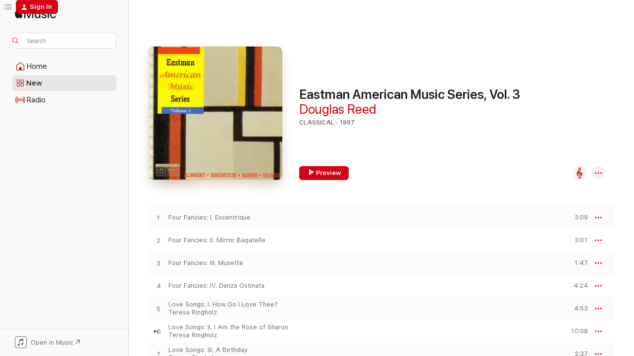

--- FILE ---
content_type: text/html
request_url: https://music.apple.com/us/album/eastman-american-music-series-vol-3/201604708
body_size: 18282
content:
<!DOCTYPE html>
<html dir="ltr" lang="en-US">
    <head>
        <!-- prettier-ignore -->
        <meta charset="utf-8">
        <!-- prettier-ignore -->
        <meta http-equiv="X-UA-Compatible" content="IE=edge">
        <!-- prettier-ignore -->
        <meta
            name="viewport"
            content="width=device-width,initial-scale=1,interactive-widget=resizes-content"
        >
        <!-- prettier-ignore -->
        <meta name="applicable-device" content="pc,mobile">
        <!-- prettier-ignore -->
        <meta name="referrer" content="strict-origin">
        <!-- prettier-ignore -->
        <link
            rel="apple-touch-icon"
            sizes="180x180"
            href="/assets/favicon/favicon-180.png"
        >
        <!-- prettier-ignore -->
        <link
            rel="icon"
            type="image/png"
            sizes="32x32"
            href="/assets/favicon/favicon-32.png"
        >
        <!-- prettier-ignore -->
        <link
            rel="icon"
            type="image/png"
            sizes="16x16"
            href="/assets/favicon/favicon-16.png"
        >
        <!-- prettier-ignore -->
        <link
            rel="mask-icon"
            href="/assets/favicon/favicon.svg"
            color="#fa233b"
        >
        <!-- prettier-ignore -->
        <link rel="manifest" href="/manifest.json">

        <title>‎Eastman American Music Series, Vol. 3 - Album by Douglas Reed - Apple Music</title><!-- HEAD_svelte-1cypuwr_START --><link rel="preconnect" href="//www.apple.com/wss/fonts" crossorigin="anonymous"><link rel="stylesheet" href="//www.apple.com/wss/fonts?families=SF+Pro,v4%7CSF+Pro+Icons,v1&amp;display=swap" type="text/css" referrerpolicy="strict-origin-when-cross-origin"><!-- HEAD_svelte-1cypuwr_END --><!-- HEAD_svelte-eg3hvx_START -->    <meta name="description" content="Listen to Eastman American Music Series, Vol. 3 by Douglas Reed on Apple Music. 1997. 11 Songs. Duration: 1 hour 1 minute."> <meta name="keywords" content="listen, Eastman American Music Series, Vol. 3, Douglas Reed, music, singles, songs, Classical, streaming music, apple music"> <link rel="canonical" href="https://classical.music.apple.com/us/album/201604708">   <link rel="alternate" type="application/json+oembed" href="https://music.apple.com/api/oembed?url=https%3A%2F%2Fmusic.apple.com%2Fus%2Falbum%2Feastman-american-music-series-vol-3%2F201604708" title="Eastman American Music Series, Vol. 3 by Douglas Reed on Apple Music">  <meta name="al:ios:app_store_id" content="1108187390"> <meta name="al:ios:app_name" content="Apple Music"> <meta name="apple:content_id" content="201604708"> <meta name="apple:title" content="Eastman American Music Series, Vol. 3"> <meta name="apple:description" content="Listen to Eastman American Music Series, Vol. 3 by Douglas Reed on Apple Music. 1997. 11 Songs. Duration: 1 hour 1 minute.">   <meta property="og:title" content="Eastman American Music Series, Vol. 3 by Douglas Reed on Apple Music"> <meta property="og:description" content="Album · 1997 · 11 Songs"> <meta property="og:site_name" content="Apple Music - Web Player"> <meta property="og:url" content="https://music.apple.com/us/album/eastman-american-music-series-vol-3/201604708"> <meta property="og:image" content="https://is1-ssl.mzstatic.com/image/thumb/Music116/v4/28/be/13/28be136d-d5e2-258c-703f-42096ece3297/34061025122.jpg/1200x630bf-60.jpg"> <meta property="og:image:secure_url" content="https://is1-ssl.mzstatic.com/image/thumb/Music116/v4/28/be/13/28be136d-d5e2-258c-703f-42096ece3297/34061025122.jpg/1200x630bf-60.jpg"> <meta property="og:image:alt" content="Eastman American Music Series, Vol. 3 by Douglas Reed on Apple Music"> <meta property="og:image:width" content="1200"> <meta property="og:image:height" content="630"> <meta property="og:image:type" content="image/jpg"> <meta property="og:type" content="music.album"> <meta property="og:locale" content="en_US">  <meta property="music:song_count" content="11"> <meta property="music:song" content="https://music.apple.com/us/song/four-fancies-i-excentrique/201604725"> <meta property="music:song:preview_url:secure_url" content="https://music.apple.com/us/song/four-fancies-i-excentrique/201604725"> <meta property="music:song:disc" content="1"> <meta property="music:song:duration" content="PT3M9S"> <meta property="music:song:track" content="1">  <meta property="music:song" content="https://music.apple.com/us/song/four-fancies-ii-mirror-bagatelle/201604729"> <meta property="music:song:preview_url:secure_url" content="https://music.apple.com/us/song/four-fancies-ii-mirror-bagatelle/201604729"> <meta property="music:song:disc" content="1"> <meta property="music:song:duration" content="PT3M1S"> <meta property="music:song:track" content="2">  <meta property="music:song" content="https://music.apple.com/us/song/four-fancies-iii-musette/201604733"> <meta property="music:song:preview_url:secure_url" content="https://music.apple.com/us/song/four-fancies-iii-musette/201604733"> <meta property="music:song:disc" content="1"> <meta property="music:song:duration" content="PT1M47S"> <meta property="music:song:track" content="3">  <meta property="music:song" content="https://music.apple.com/us/song/four-fancies-iv-danza-ostinata/201604737"> <meta property="music:song:preview_url:secure_url" content="https://music.apple.com/us/song/four-fancies-iv-danza-ostinata/201604737"> <meta property="music:song:disc" content="1"> <meta property="music:song:duration" content="PT4M24S"> <meta property="music:song:track" content="4">  <meta property="music:song" content="https://music.apple.com/us/song/love-songs-i-how-do-i-love-thee/201604743"> <meta property="music:song:preview_url:secure_url" content="https://music.apple.com/us/song/love-songs-i-how-do-i-love-thee/201604743"> <meta property="music:song:disc" content="1"> <meta property="music:song:duration" content="PT4M53S"> <meta property="music:song:track" content="5">  <meta property="music:song" content="https://music.apple.com/us/song/love-songs-ii-i-am-the-rose-of-sharon/201605214"> <meta property="music:song:preview_url:secure_url" content="https://music.apple.com/us/song/love-songs-ii-i-am-the-rose-of-sharon/201605214"> <meta property="music:song:disc" content="1"> <meta property="music:song:duration" content="PT10M8S"> <meta property="music:song:track" content="6">  <meta property="music:song" content="https://music.apple.com/us/song/love-songs-iii-a-birthday/201605227"> <meta property="music:song:preview_url:secure_url" content="https://music.apple.com/us/song/love-songs-iii-a-birthday/201605227"> <meta property="music:song:disc" content="1"> <meta property="music:song:duration" content="PT2M37S"> <meta property="music:song:track" content="7">  <meta property="music:song" content="https://music.apple.com/us/song/love-songs-iv-grow-old-along-with-me/201605263"> <meta property="music:song:preview_url:secure_url" content="https://music.apple.com/us/song/love-songs-iv-grow-old-along-with-me/201605263"> <meta property="music:song:disc" content="1"> <meta property="music:song:duration" content="PT3M16S"> <meta property="music:song:track" content="8">  <meta property="music:song" content="https://music.apple.com/us/song/two-morning-asanas-i-virabhadrasana/201605278"> <meta property="music:song:preview_url:secure_url" content="https://music.apple.com/us/song/two-morning-asanas-i-virabhadrasana/201605278"> <meta property="music:song:disc" content="1"> <meta property="music:song:duration" content="PT3M36S"> <meta property="music:song:track" content="9">  <meta property="music:song" content="https://music.apple.com/us/song/two-morning-asanas-ii-arkarna-dhanurasana/201605284"> <meta property="music:song:preview_url:secure_url" content="https://music.apple.com/us/song/two-morning-asanas-ii-arkarna-dhanurasana/201605284"> <meta property="music:song:disc" content="1"> <meta property="music:song:duration" content="PT11M51S"> <meta property="music:song:track" content="10">  <meta property="music:song" content="https://music.apple.com/us/song/doors/201605351"> <meta property="music:song:preview_url:secure_url" content="https://music.apple.com/us/song/doors/201605351"> <meta property="music:song:disc" content="1"> <meta property="music:song:duration" content="PT12M57S"> <meta property="music:song:track" content="11">   <meta property="music:musician" content="https://music.apple.com/us/artist/douglas-reed/201604714"> <meta property="music:release_date" content="1997-09-01T00:00:00.000Z">   <meta name="twitter:title" content="Eastman American Music Series, Vol. 3 by Douglas Reed on Apple Music"> <meta name="twitter:description" content="Album · 1997 · 11 Songs"> <meta name="twitter:site" content="@AppleMusic"> <meta name="twitter:image" content="https://is1-ssl.mzstatic.com/image/thumb/Music116/v4/28/be/13/28be136d-d5e2-258c-703f-42096ece3297/34061025122.jpg/600x600bf-60.jpg"> <meta name="twitter:image:alt" content="Eastman American Music Series, Vol. 3 by Douglas Reed on Apple Music"> <meta name="twitter:card" content="summary">       <!-- HTML_TAG_START -->
                <script id=schema:music-album type="application/ld+json">
                    {"@context":"http://schema.org","@type":"MusicAlbum","name":"Eastman American Music Series, Vol. 3","description":"Listen to Eastman American Music Series, Vol. 3 by Douglas Reed on Apple Music. 1997. 11 Songs. Duration: 1 hour 1 minute.","citation":[],"tracks":[{"@type":"MusicRecording","name":"Four Fancies: I. Excentrique","duration":"PT3M9S","url":"https://music.apple.com/us/song/four-fancies-i-excentrique/201604725","offers":{"@type":"Offer","category":"free","price":0},"audio":{"@type":"AudioObject","potentialAction":{"@type":"ListenAction","expectsAcceptanceOf":{"@type":"Offer","category":"free"},"target":{"@type":"EntryPoint","actionPlatform":"https://music.apple.com/us/song/four-fancies-i-excentrique/201604725"}},"name":"Four Fancies: I. Excentrique","contentUrl":"https://audio-ssl.itunes.apple.com/itunes-assets/AudioPreview116/v4/eb/bf/72/ebbf72af-8f14-b57c-ef02-dfea0391a0e6/mzaf_9960255515236281146.plus.aac.ep.m4a","duration":"PT3M9S","uploadDate":"1997-09-01","thumbnailUrl":"https://is1-ssl.mzstatic.com/image/thumb/Music116/v4/28/be/13/28be136d-d5e2-258c-703f-42096ece3297/34061025122.jpg/1200x630bb.jpg"}},{"@type":"MusicRecording","name":"Four Fancies: II. Mirror Bagatelle","duration":"PT3M1S","url":"https://music.apple.com/us/song/four-fancies-ii-mirror-bagatelle/201604729","offers":{"@type":"Offer","category":"free","price":0},"audio":{"@type":"AudioObject","potentialAction":{"@type":"ListenAction","expectsAcceptanceOf":{"@type":"Offer","category":"free"},"target":{"@type":"EntryPoint","actionPlatform":"https://music.apple.com/us/song/four-fancies-ii-mirror-bagatelle/201604729"}},"name":"Four Fancies: II. Mirror Bagatelle","contentUrl":"https://audio-ssl.itunes.apple.com/itunes-assets/AudioPreview126/v4/b3/af/c6/b3afc61c-2ddd-84fc-c318-5fb82311a973/mzaf_13946808800114761262.plus.aac.ep.m4a","duration":"PT3M1S","uploadDate":"1997-09-01","thumbnailUrl":"https://is1-ssl.mzstatic.com/image/thumb/Music116/v4/28/be/13/28be136d-d5e2-258c-703f-42096ece3297/34061025122.jpg/1200x630bb.jpg"}},{"@type":"MusicRecording","name":"Four Fancies: III. Musette","duration":"PT1M47S","url":"https://music.apple.com/us/song/four-fancies-iii-musette/201604733","offers":{"@type":"Offer","category":"free","price":0},"audio":{"@type":"AudioObject","potentialAction":{"@type":"ListenAction","expectsAcceptanceOf":{"@type":"Offer","category":"free"},"target":{"@type":"EntryPoint","actionPlatform":"https://music.apple.com/us/song/four-fancies-iii-musette/201604733"}},"name":"Four Fancies: III. Musette","contentUrl":"https://audio-ssl.itunes.apple.com/itunes-assets/AudioPreview126/v4/e0/27/58/e0275825-5c78-52d7-4912-7df1cf11b254/mzaf_9648696406054604770.plus.aac.p.m4a","duration":"PT1M47S","uploadDate":"1997-09-01","thumbnailUrl":"https://is1-ssl.mzstatic.com/image/thumb/Music116/v4/28/be/13/28be136d-d5e2-258c-703f-42096ece3297/34061025122.jpg/1200x630bb.jpg"}},{"@type":"MusicRecording","name":"Four Fancies: IV. Danza Ostinata","duration":"PT4M24S","url":"https://music.apple.com/us/song/four-fancies-iv-danza-ostinata/201604737","offers":{"@type":"Offer","category":"free","price":0},"audio":{"@type":"AudioObject","potentialAction":{"@type":"ListenAction","expectsAcceptanceOf":{"@type":"Offer","category":"free"},"target":{"@type":"EntryPoint","actionPlatform":"https://music.apple.com/us/song/four-fancies-iv-danza-ostinata/201604737"}},"name":"Four Fancies: IV. Danza Ostinata","contentUrl":"https://audio-ssl.itunes.apple.com/itunes-assets/AudioPreview126/v4/c6/8f/9b/c68f9b17-1200-ca77-4d98-31c50c6d357e/mzaf_8154842069042984599.plus.aac.ep.m4a","duration":"PT4M24S","uploadDate":"1997-09-01","thumbnailUrl":"https://is1-ssl.mzstatic.com/image/thumb/Music116/v4/28/be/13/28be136d-d5e2-258c-703f-42096ece3297/34061025122.jpg/1200x630bb.jpg"}},{"@type":"MusicRecording","name":"Love Songs: I. How Do I Love Thee?","duration":"PT4M53S","url":"https://music.apple.com/us/song/love-songs-i-how-do-i-love-thee/201604743","offers":{"@type":"Offer","category":"free","price":0},"audio":{"@type":"AudioObject","potentialAction":{"@type":"ListenAction","expectsAcceptanceOf":{"@type":"Offer","category":"free"},"target":{"@type":"EntryPoint","actionPlatform":"https://music.apple.com/us/song/love-songs-i-how-do-i-love-thee/201604743"}},"name":"Love Songs: I. How Do I Love Thee?","contentUrl":"https://audio-ssl.itunes.apple.com/itunes-assets/AudioPreview126/v4/b1/31/60/b13160c0-3f73-92b8-8072-7360aa3fe5f0/mzaf_6608471949422961753.plus.aac.ep.m4a","duration":"PT4M53S","uploadDate":"1997-09-01","thumbnailUrl":"https://is1-ssl.mzstatic.com/image/thumb/Music116/v4/28/be/13/28be136d-d5e2-258c-703f-42096ece3297/34061025122.jpg/1200x630bb.jpg"}},{"@type":"MusicRecording","name":"Love Songs: II. I Am the Rose of Sharon","duration":"PT10M8S","url":"https://music.apple.com/us/song/love-songs-ii-i-am-the-rose-of-sharon/201605214","offers":{"@type":"Offer","category":"free","price":0},"audio":{"@type":"AudioObject","potentialAction":{"@type":"ListenAction","expectsAcceptanceOf":{"@type":"Offer","category":"free"},"target":{"@type":"EntryPoint","actionPlatform":"https://music.apple.com/us/song/love-songs-ii-i-am-the-rose-of-sharon/201605214"}},"name":"Love Songs: II. I Am the Rose of Sharon","contentUrl":"https://audio-ssl.itunes.apple.com/itunes-assets/AudioPreview116/v4/22/03/c0/2203c09c-a9ac-8972-f6d0-c0ae1105fedf/mzaf_4716851562604803681.plus.aac.ep.m4a","duration":"PT10M8S","uploadDate":"1997-09-01","thumbnailUrl":"https://is1-ssl.mzstatic.com/image/thumb/Music116/v4/28/be/13/28be136d-d5e2-258c-703f-42096ece3297/34061025122.jpg/1200x630bb.jpg"}},{"@type":"MusicRecording","name":"Love Songs: III. A Birthday","duration":"PT2M37S","url":"https://music.apple.com/us/song/love-songs-iii-a-birthday/201605227","offers":{"@type":"Offer","category":"free","price":0},"audio":{"@type":"AudioObject","potentialAction":{"@type":"ListenAction","expectsAcceptanceOf":{"@type":"Offer","category":"free"},"target":{"@type":"EntryPoint","actionPlatform":"https://music.apple.com/us/song/love-songs-iii-a-birthday/201605227"}},"name":"Love Songs: III. A Birthday","contentUrl":"https://audio-ssl.itunes.apple.com/itunes-assets/AudioPreview126/v4/52/76/71/5276718a-d33d-d16a-bed3-f43a47006d40/mzaf_12902916606042312055.plus.aac.ep.m4a","duration":"PT2M37S","uploadDate":"1997-09-01","thumbnailUrl":"https://is1-ssl.mzstatic.com/image/thumb/Music116/v4/28/be/13/28be136d-d5e2-258c-703f-42096ece3297/34061025122.jpg/1200x630bb.jpg"}},{"@type":"MusicRecording","name":"Love Songs: IV. Grow Old Along With Me","duration":"PT3M16S","url":"https://music.apple.com/us/song/love-songs-iv-grow-old-along-with-me/201605263","offers":{"@type":"Offer","category":"free","price":0},"audio":{"@type":"AudioObject","potentialAction":{"@type":"ListenAction","expectsAcceptanceOf":{"@type":"Offer","category":"free"},"target":{"@type":"EntryPoint","actionPlatform":"https://music.apple.com/us/song/love-songs-iv-grow-old-along-with-me/201605263"}},"name":"Love Songs: IV. Grow Old Along With Me","contentUrl":"https://audio-ssl.itunes.apple.com/itunes-assets/AudioPreview116/v4/9a/30/97/9a3097fb-1561-f767-03e3-35b2b85aed23/mzaf_17590843629273750418.plus.aac.ep.m4a","duration":"PT3M16S","uploadDate":"1997-09-01","thumbnailUrl":"https://is1-ssl.mzstatic.com/image/thumb/Music116/v4/28/be/13/28be136d-d5e2-258c-703f-42096ece3297/34061025122.jpg/1200x630bb.jpg"}},{"@type":"MusicRecording","name":"Two Morning Asanas: I. Virabhadrasana","duration":"PT3M36S","url":"https://music.apple.com/us/song/two-morning-asanas-i-virabhadrasana/201605278","offers":{"@type":"Offer","category":"free","price":0},"audio":{"@type":"AudioObject","potentialAction":{"@type":"ListenAction","expectsAcceptanceOf":{"@type":"Offer","category":"free"},"target":{"@type":"EntryPoint","actionPlatform":"https://music.apple.com/us/song/two-morning-asanas-i-virabhadrasana/201605278"}},"name":"Two Morning Asanas: I. Virabhadrasana","contentUrl":"https://audio-ssl.itunes.apple.com/itunes-assets/AudioPreview116/v4/fa/2c/84/fa2c844a-9b54-9177-bc25-4403aa0f78e9/mzaf_11570005494497272402.plus.aac.ep.m4a","duration":"PT3M36S","uploadDate":"1997-09-01","thumbnailUrl":"https://is1-ssl.mzstatic.com/image/thumb/Music116/v4/28/be/13/28be136d-d5e2-258c-703f-42096ece3297/34061025122.jpg/1200x630bb.jpg"}},{"@type":"MusicRecording","name":"Two Morning Asanas: II. Arkarna Dhanurasana","duration":"PT11M51S","url":"https://music.apple.com/us/song/two-morning-asanas-ii-arkarna-dhanurasana/201605284","offers":{"@type":"Offer","category":"free","price":0},"audio":{"@type":"AudioObject","potentialAction":{"@type":"ListenAction","expectsAcceptanceOf":{"@type":"Offer","category":"free"},"target":{"@type":"EntryPoint","actionPlatform":"https://music.apple.com/us/song/two-morning-asanas-ii-arkarna-dhanurasana/201605284"}},"name":"Two Morning Asanas: II. Arkarna Dhanurasana","contentUrl":"https://audio-ssl.itunes.apple.com/itunes-assets/AudioPreview116/v4/78/5b/23/785b239a-6b2a-375f-80df-864d2c6f5750/mzaf_1584748623475505008.plus.aac.ep.m4a","duration":"PT11M51S","uploadDate":"1997-09-01","thumbnailUrl":"https://is1-ssl.mzstatic.com/image/thumb/Music116/v4/28/be/13/28be136d-d5e2-258c-703f-42096ece3297/34061025122.jpg/1200x630bb.jpg"}},{"@type":"MusicRecording","name":"Doors","duration":"PT12M57S","url":"https://music.apple.com/us/song/doors/201605351","offers":{"@type":"Offer","category":"free","price":0},"audio":{"@type":"AudioObject","potentialAction":{"@type":"ListenAction","expectsAcceptanceOf":{"@type":"Offer","category":"free"},"target":{"@type":"EntryPoint","actionPlatform":"https://music.apple.com/us/song/doors/201605351"}},"name":"Doors","contentUrl":"https://audio-ssl.itunes.apple.com/itunes-assets/AudioPreview126/v4/12/0c/e2/120ce2ae-fe2a-aa49-f71d-0ad47d8637df/mzaf_16882756015312641401.plus.aac.ep.m4a","duration":"PT12M57S","uploadDate":"1997-09-01","thumbnailUrl":"https://is1-ssl.mzstatic.com/image/thumb/Music116/v4/28/be/13/28be136d-d5e2-258c-703f-42096ece3297/34061025122.jpg/1200x630bb.jpg"}}],"workExample":[{"@type":"MusicAlbum","image":"https://is1-ssl.mzstatic.com/image/thumb/Music/b3/93/12/mzi.sdkyesxk.jpg/1200x630bb.jpg","url":"https://music.apple.com/us/album/in-memoriam-william-albright-albright-organ-music-vol-1/213157995","name":"In Memoriam William Albright: Albright Organ Music Vol. 1"},{"@type":"MusicAlbum","image":"https://is1-ssl.mzstatic.com/image/thumb/Music3/v4/12/84/c6/1284c600-059a-7a2a-3ee2-ba0916acf455/CD_Cover_-_Doug_Reed-rgb.jpg/1200x630bb.jpg","url":"https://music.apple.com/us/album/william-albright-organ-music/1046903761","name":"William Albright: Organ Music"},{"@type":"MusicAlbum","image":"https://is1-ssl.mzstatic.com/image/thumb/Music211/v4/b7/f3/ce/b7f3cedc-78dd-ddf2-28d8-e12f29c30c0d/198500715507.jpg/1200x630bb.jpg","url":"https://music.apple.com/us/album/william-albright-music-for-organ-and-other-instruments/1747819653","name":"William Albright: Music for Organ and Other Instruments"},{"@type":"MusicAlbum","image":"https://is1-ssl.mzstatic.com/image/thumb/Music112/v4/72/a2/b6/72a2b64e-ccbc-1aee-945f-067cb887cc97/cover.jpg/1200x630bb.jpg","url":"https://music.apple.com/us/album/contemporary-compositions-for-the-keyboard-2024/1732662602","name":"Contemporary Compositions for the Keyboard (2024 Remastered Version)"},{"@type":"MusicRecording","name":"Four Fancies: I. Excentrique","duration":"PT3M9S","url":"https://music.apple.com/us/song/four-fancies-i-excentrique/201604725","offers":{"@type":"Offer","category":"free","price":0},"audio":{"@type":"AudioObject","potentialAction":{"@type":"ListenAction","expectsAcceptanceOf":{"@type":"Offer","category":"free"},"target":{"@type":"EntryPoint","actionPlatform":"https://music.apple.com/us/song/four-fancies-i-excentrique/201604725"}},"name":"Four Fancies: I. Excentrique","contentUrl":"https://audio-ssl.itunes.apple.com/itunes-assets/AudioPreview116/v4/eb/bf/72/ebbf72af-8f14-b57c-ef02-dfea0391a0e6/mzaf_9960255515236281146.plus.aac.ep.m4a","duration":"PT3M9S","uploadDate":"1997-09-01","thumbnailUrl":"https://is1-ssl.mzstatic.com/image/thumb/Music116/v4/28/be/13/28be136d-d5e2-258c-703f-42096ece3297/34061025122.jpg/1200x630bb.jpg"}},{"@type":"MusicRecording","name":"Four Fancies: II. Mirror Bagatelle","duration":"PT3M1S","url":"https://music.apple.com/us/song/four-fancies-ii-mirror-bagatelle/201604729","offers":{"@type":"Offer","category":"free","price":0},"audio":{"@type":"AudioObject","potentialAction":{"@type":"ListenAction","expectsAcceptanceOf":{"@type":"Offer","category":"free"},"target":{"@type":"EntryPoint","actionPlatform":"https://music.apple.com/us/song/four-fancies-ii-mirror-bagatelle/201604729"}},"name":"Four Fancies: II. Mirror Bagatelle","contentUrl":"https://audio-ssl.itunes.apple.com/itunes-assets/AudioPreview126/v4/b3/af/c6/b3afc61c-2ddd-84fc-c318-5fb82311a973/mzaf_13946808800114761262.plus.aac.ep.m4a","duration":"PT3M1S","uploadDate":"1997-09-01","thumbnailUrl":"https://is1-ssl.mzstatic.com/image/thumb/Music116/v4/28/be/13/28be136d-d5e2-258c-703f-42096ece3297/34061025122.jpg/1200x630bb.jpg"}},{"@type":"MusicRecording","name":"Four Fancies: III. Musette","duration":"PT1M47S","url":"https://music.apple.com/us/song/four-fancies-iii-musette/201604733","offers":{"@type":"Offer","category":"free","price":0},"audio":{"@type":"AudioObject","potentialAction":{"@type":"ListenAction","expectsAcceptanceOf":{"@type":"Offer","category":"free"},"target":{"@type":"EntryPoint","actionPlatform":"https://music.apple.com/us/song/four-fancies-iii-musette/201604733"}},"name":"Four Fancies: III. Musette","contentUrl":"https://audio-ssl.itunes.apple.com/itunes-assets/AudioPreview126/v4/e0/27/58/e0275825-5c78-52d7-4912-7df1cf11b254/mzaf_9648696406054604770.plus.aac.p.m4a","duration":"PT1M47S","uploadDate":"1997-09-01","thumbnailUrl":"https://is1-ssl.mzstatic.com/image/thumb/Music116/v4/28/be/13/28be136d-d5e2-258c-703f-42096ece3297/34061025122.jpg/1200x630bb.jpg"}},{"@type":"MusicRecording","name":"Four Fancies: IV. Danza Ostinata","duration":"PT4M24S","url":"https://music.apple.com/us/song/four-fancies-iv-danza-ostinata/201604737","offers":{"@type":"Offer","category":"free","price":0},"audio":{"@type":"AudioObject","potentialAction":{"@type":"ListenAction","expectsAcceptanceOf":{"@type":"Offer","category":"free"},"target":{"@type":"EntryPoint","actionPlatform":"https://music.apple.com/us/song/four-fancies-iv-danza-ostinata/201604737"}},"name":"Four Fancies: IV. Danza Ostinata","contentUrl":"https://audio-ssl.itunes.apple.com/itunes-assets/AudioPreview126/v4/c6/8f/9b/c68f9b17-1200-ca77-4d98-31c50c6d357e/mzaf_8154842069042984599.plus.aac.ep.m4a","duration":"PT4M24S","uploadDate":"1997-09-01","thumbnailUrl":"https://is1-ssl.mzstatic.com/image/thumb/Music116/v4/28/be/13/28be136d-d5e2-258c-703f-42096ece3297/34061025122.jpg/1200x630bb.jpg"}},{"@type":"MusicRecording","name":"Love Songs: I. How Do I Love Thee?","duration":"PT4M53S","url":"https://music.apple.com/us/song/love-songs-i-how-do-i-love-thee/201604743","offers":{"@type":"Offer","category":"free","price":0},"audio":{"@type":"AudioObject","potentialAction":{"@type":"ListenAction","expectsAcceptanceOf":{"@type":"Offer","category":"free"},"target":{"@type":"EntryPoint","actionPlatform":"https://music.apple.com/us/song/love-songs-i-how-do-i-love-thee/201604743"}},"name":"Love Songs: I. How Do I Love Thee?","contentUrl":"https://audio-ssl.itunes.apple.com/itunes-assets/AudioPreview126/v4/b1/31/60/b13160c0-3f73-92b8-8072-7360aa3fe5f0/mzaf_6608471949422961753.plus.aac.ep.m4a","duration":"PT4M53S","uploadDate":"1997-09-01","thumbnailUrl":"https://is1-ssl.mzstatic.com/image/thumb/Music116/v4/28/be/13/28be136d-d5e2-258c-703f-42096ece3297/34061025122.jpg/1200x630bb.jpg"}},{"@type":"MusicRecording","name":"Love Songs: II. I Am the Rose of Sharon","duration":"PT10M8S","url":"https://music.apple.com/us/song/love-songs-ii-i-am-the-rose-of-sharon/201605214","offers":{"@type":"Offer","category":"free","price":0},"audio":{"@type":"AudioObject","potentialAction":{"@type":"ListenAction","expectsAcceptanceOf":{"@type":"Offer","category":"free"},"target":{"@type":"EntryPoint","actionPlatform":"https://music.apple.com/us/song/love-songs-ii-i-am-the-rose-of-sharon/201605214"}},"name":"Love Songs: II. I Am the Rose of Sharon","contentUrl":"https://audio-ssl.itunes.apple.com/itunes-assets/AudioPreview116/v4/22/03/c0/2203c09c-a9ac-8972-f6d0-c0ae1105fedf/mzaf_4716851562604803681.plus.aac.ep.m4a","duration":"PT10M8S","uploadDate":"1997-09-01","thumbnailUrl":"https://is1-ssl.mzstatic.com/image/thumb/Music116/v4/28/be/13/28be136d-d5e2-258c-703f-42096ece3297/34061025122.jpg/1200x630bb.jpg"}},{"@type":"MusicRecording","name":"Love Songs: III. A Birthday","duration":"PT2M37S","url":"https://music.apple.com/us/song/love-songs-iii-a-birthday/201605227","offers":{"@type":"Offer","category":"free","price":0},"audio":{"@type":"AudioObject","potentialAction":{"@type":"ListenAction","expectsAcceptanceOf":{"@type":"Offer","category":"free"},"target":{"@type":"EntryPoint","actionPlatform":"https://music.apple.com/us/song/love-songs-iii-a-birthday/201605227"}},"name":"Love Songs: III. A Birthday","contentUrl":"https://audio-ssl.itunes.apple.com/itunes-assets/AudioPreview126/v4/52/76/71/5276718a-d33d-d16a-bed3-f43a47006d40/mzaf_12902916606042312055.plus.aac.ep.m4a","duration":"PT2M37S","uploadDate":"1997-09-01","thumbnailUrl":"https://is1-ssl.mzstatic.com/image/thumb/Music116/v4/28/be/13/28be136d-d5e2-258c-703f-42096ece3297/34061025122.jpg/1200x630bb.jpg"}},{"@type":"MusicRecording","name":"Love Songs: IV. Grow Old Along With Me","duration":"PT3M16S","url":"https://music.apple.com/us/song/love-songs-iv-grow-old-along-with-me/201605263","offers":{"@type":"Offer","category":"free","price":0},"audio":{"@type":"AudioObject","potentialAction":{"@type":"ListenAction","expectsAcceptanceOf":{"@type":"Offer","category":"free"},"target":{"@type":"EntryPoint","actionPlatform":"https://music.apple.com/us/song/love-songs-iv-grow-old-along-with-me/201605263"}},"name":"Love Songs: IV. Grow Old Along With Me","contentUrl":"https://audio-ssl.itunes.apple.com/itunes-assets/AudioPreview116/v4/9a/30/97/9a3097fb-1561-f767-03e3-35b2b85aed23/mzaf_17590843629273750418.plus.aac.ep.m4a","duration":"PT3M16S","uploadDate":"1997-09-01","thumbnailUrl":"https://is1-ssl.mzstatic.com/image/thumb/Music116/v4/28/be/13/28be136d-d5e2-258c-703f-42096ece3297/34061025122.jpg/1200x630bb.jpg"}},{"@type":"MusicRecording","name":"Two Morning Asanas: I. Virabhadrasana","duration":"PT3M36S","url":"https://music.apple.com/us/song/two-morning-asanas-i-virabhadrasana/201605278","offers":{"@type":"Offer","category":"free","price":0},"audio":{"@type":"AudioObject","potentialAction":{"@type":"ListenAction","expectsAcceptanceOf":{"@type":"Offer","category":"free"},"target":{"@type":"EntryPoint","actionPlatform":"https://music.apple.com/us/song/two-morning-asanas-i-virabhadrasana/201605278"}},"name":"Two Morning Asanas: I. Virabhadrasana","contentUrl":"https://audio-ssl.itunes.apple.com/itunes-assets/AudioPreview116/v4/fa/2c/84/fa2c844a-9b54-9177-bc25-4403aa0f78e9/mzaf_11570005494497272402.plus.aac.ep.m4a","duration":"PT3M36S","uploadDate":"1997-09-01","thumbnailUrl":"https://is1-ssl.mzstatic.com/image/thumb/Music116/v4/28/be/13/28be136d-d5e2-258c-703f-42096ece3297/34061025122.jpg/1200x630bb.jpg"}},{"@type":"MusicRecording","name":"Two Morning Asanas: II. Arkarna Dhanurasana","duration":"PT11M51S","url":"https://music.apple.com/us/song/two-morning-asanas-ii-arkarna-dhanurasana/201605284","offers":{"@type":"Offer","category":"free","price":0},"audio":{"@type":"AudioObject","potentialAction":{"@type":"ListenAction","expectsAcceptanceOf":{"@type":"Offer","category":"free"},"target":{"@type":"EntryPoint","actionPlatform":"https://music.apple.com/us/song/two-morning-asanas-ii-arkarna-dhanurasana/201605284"}},"name":"Two Morning Asanas: II. Arkarna Dhanurasana","contentUrl":"https://audio-ssl.itunes.apple.com/itunes-assets/AudioPreview116/v4/78/5b/23/785b239a-6b2a-375f-80df-864d2c6f5750/mzaf_1584748623475505008.plus.aac.ep.m4a","duration":"PT11M51S","uploadDate":"1997-09-01","thumbnailUrl":"https://is1-ssl.mzstatic.com/image/thumb/Music116/v4/28/be/13/28be136d-d5e2-258c-703f-42096ece3297/34061025122.jpg/1200x630bb.jpg"}},{"@type":"MusicRecording","name":"Doors","duration":"PT12M57S","url":"https://music.apple.com/us/song/doors/201605351","offers":{"@type":"Offer","category":"free","price":0},"audio":{"@type":"AudioObject","potentialAction":{"@type":"ListenAction","expectsAcceptanceOf":{"@type":"Offer","category":"free"},"target":{"@type":"EntryPoint","actionPlatform":"https://music.apple.com/us/song/doors/201605351"}},"name":"Doors","contentUrl":"https://audio-ssl.itunes.apple.com/itunes-assets/AudioPreview126/v4/12/0c/e2/120ce2ae-fe2a-aa49-f71d-0ad47d8637df/mzaf_16882756015312641401.plus.aac.ep.m4a","duration":"PT12M57S","uploadDate":"1997-09-01","thumbnailUrl":"https://is1-ssl.mzstatic.com/image/thumb/Music116/v4/28/be/13/28be136d-d5e2-258c-703f-42096ece3297/34061025122.jpg/1200x630bb.jpg"}}],"url":"https://music.apple.com/us/album/eastman-american-music-series-vol-3/201604708","image":"https://is1-ssl.mzstatic.com/image/thumb/Music116/v4/28/be/13/28be136d-d5e2-258c-703f-42096ece3297/34061025122.jpg/1200x630bb.jpg","potentialAction":{"@type":"ListenAction","expectsAcceptanceOf":{"@type":"Offer","category":"free"},"target":{"@type":"EntryPoint","actionPlatform":"https://music.apple.com/us/album/eastman-american-music-series-vol-3/201604708"}},"genre":["Classical","Music","Modern Era"],"datePublished":"1997-09-01","byArtist":[{"@type":"MusicGroup","url":"https://music.apple.com/us/artist/douglas-reed/201604714","name":"Douglas Reed"}]}
                </script>
                <!-- HTML_TAG_END -->    <!-- HEAD_svelte-eg3hvx_END -->
      <script type="module" crossorigin src="/assets/index~8a6f659a1b.js"></script>
      <link rel="stylesheet" href="/assets/index~99bed3cf08.css">
      <script type="module">import.meta.url;import("_").catch(()=>1);async function* g(){};window.__vite_is_modern_browser=true;</script>
      <script type="module">!function(){if(window.__vite_is_modern_browser)return;console.warn("vite: loading legacy chunks, syntax error above and the same error below should be ignored");var e=document.getElementById("vite-legacy-polyfill"),n=document.createElement("script");n.src=e.src,n.onload=function(){System.import(document.getElementById('vite-legacy-entry').getAttribute('data-src'))},document.body.appendChild(n)}();</script>
    </head>
    <body>
        <script src="/assets/focus-visible/focus-visible.min.js"></script>
        
        <script
            async
            src="/includes/js-cdn/musickit/v3/amp/musickit.js"
        ></script>
        <script
            type="module"
            async
            src="/includes/js-cdn/musickit/v3/components/musickit-components/musickit-components.esm.js"
        ></script>
        <script
            nomodule
            async
            src="/includes/js-cdn/musickit/v3/components/musickit-components/musickit-components.js"
        ></script>
        <svg style="display: none" xmlns="http://www.w3.org/2000/svg">
            <symbol id="play-circle-fill" viewBox="0 0 60 60">
                <path
                    class="icon-circle-fill__circle"
                    fill="var(--iconCircleFillBG, transparent)"
                    d="M30 60c16.411 0 30-13.617 30-30C60 13.588 46.382 0 29.971 0 13.588 0 .001 13.588.001 30c0 16.383 13.617 30 30 30Z"
                />
                <path
                    fill="var(--iconFillArrow, var(--keyColor, black))"
                    d="M24.411 41.853c-1.41.853-3.028.177-3.028-1.294V19.47c0-1.44 1.735-2.058 3.028-1.294l17.265 10.235a1.89 1.89 0 0 1 0 3.265L24.411 41.853Z"
                />
            </symbol>
        </svg>
        <div class="body-container">
              <div class="app-container svelte-t3vj1e" data-testid="app-container">   <div class="header svelte-rjjbqs" data-testid="header"><nav data-testid="navigation" class="navigation svelte-13li0vp"><div class="navigation__header svelte-13li0vp"><div data-testid="logo" class="logo svelte-1o7dz8w"> <a aria-label="Apple Music" role="img" href="https://music.apple.com/us/home" class="svelte-1o7dz8w"><svg height="20" viewBox="0 0 83 20" width="83" xmlns="http://www.w3.org/2000/svg" class="logo" aria-hidden="true"><path d="M34.752 19.746V6.243h-.088l-5.433 13.503h-2.074L21.711 6.243h-.087v13.503h-2.548V1.399h3.235l5.833 14.621h.1l5.82-14.62h3.248v18.347h-2.56zm16.649 0h-2.586v-2.263h-.062c-.725 1.602-2.061 2.504-4.072 2.504-2.86 0-4.61-1.894-4.61-4.958V6.37h2.698v8.125c0 2.034.95 3.127 2.81 3.127 1.95 0 3.124-1.373 3.124-3.458V6.37H51.4v13.376zm7.394-13.618c3.06 0 5.046 1.73 5.134 4.196h-2.536c-.15-1.296-1.087-2.11-2.598-2.11-1.462 0-2.436.724-2.436 1.793 0 .839.6 1.41 2.023 1.741l2.136.496c2.686.636 3.71 1.704 3.71 3.636 0 2.442-2.236 4.12-5.333 4.12-3.285 0-5.26-1.64-5.509-4.183h2.673c.25 1.398 1.187 2.085 2.836 2.085 1.623 0 2.623-.687 2.623-1.78 0-.865-.487-1.373-1.924-1.704l-2.136-.508c-2.498-.585-3.735-1.806-3.735-3.75 0-2.391 2.049-4.032 5.072-4.032zM66.1 2.836c0-.878.7-1.577 1.561-1.577.862 0 1.55.7 1.55 1.577 0 .864-.688 1.576-1.55 1.576a1.573 1.573 0 0 1-1.56-1.576zm.212 3.534h2.698v13.376h-2.698zm14.089 4.603c-.275-1.424-1.324-2.556-3.085-2.556-2.086 0-3.46 1.767-3.46 4.64 0 2.938 1.386 4.642 3.485 4.642 1.66 0 2.748-.928 3.06-2.48H83C82.713 18.067 80.477 20 77.317 20c-3.76 0-6.208-2.62-6.208-6.942 0-4.247 2.448-6.93 6.183-6.93 3.385 0 5.446 2.213 5.683 4.845h-2.573zM10.824 3.189c-.698.834-1.805 1.496-2.913 1.398-.145-1.128.41-2.33 1.036-3.065C9.644.662 10.848.05 11.835 0c.121 1.178-.336 2.33-1.01 3.19zm.999 1.619c.624.049 2.425.244 3.578 1.98-.096.074-2.137 1.272-2.113 3.79.024 3.01 2.593 4.012 2.617 4.037-.024.074-.407 1.419-1.344 2.812-.817 1.224-1.657 2.422-3.002 2.447-1.297.024-1.73-.783-3.218-.783-1.489 0-1.97.758-3.194.807-1.297.048-2.28-1.297-3.097-2.52C.368 14.908-.904 10.408.825 7.375c.84-1.516 2.377-2.47 4.034-2.495 1.273-.023 2.45.857 3.218.857.769 0 2.137-1.027 3.746-.93z"></path></svg></a>   </div> <div class="search-input-wrapper svelte-nrtdem" data-testid="search-input"><div data-testid="amp-search-input" aria-controls="search-suggestions" aria-expanded="false" aria-haspopup="listbox" aria-owns="search-suggestions" class="search-input-container svelte-rg26q6" tabindex="-1" role=""><div class="flex-container svelte-rg26q6"><form id="search-input-form" class="svelte-rg26q6"><svg height="16" width="16" viewBox="0 0 16 16" class="search-svg" aria-hidden="true"><path d="M11.87 10.835c.018.015.035.03.051.047l3.864 3.863a.735.735 0 1 1-1.04 1.04l-3.863-3.864a.744.744 0 0 1-.047-.051 6.667 6.667 0 1 1 1.035-1.035zM6.667 12a5.333 5.333 0 1 0 0-10.667 5.333 5.333 0 0 0 0 10.667z"></path></svg> <input aria-autocomplete="list" aria-multiline="false" aria-controls="search-suggestions" aria-label="Search" placeholder="Search" spellcheck="false" autocomplete="off" autocorrect="off" autocapitalize="off" type="text" inputmode="search" class="search-input__text-field svelte-rg26q6" data-testid="search-input__text-field"></form> </div> <div data-testid="search-scope-bar"></div>   </div> </div></div> <div data-testid="navigation-content" class="navigation__content svelte-13li0vp" id="navigation" aria-hidden="false"><div class="navigation__scrollable-container svelte-13li0vp"><div data-testid="navigation-items-primary" class="navigation-items navigation-items--primary svelte-ng61m8"> <ul class="navigation-items__list svelte-ng61m8">  <li class="navigation-item navigation-item__home svelte-1a5yt87" aria-selected="false" data-testid="navigation-item"> <a href="https://music.apple.com/us/home" class="navigation-item__link svelte-1a5yt87" role="button" data-testid="home" aria-pressed="false"><div class="navigation-item__content svelte-zhx7t9"> <span class="navigation-item__icon svelte-zhx7t9"> <svg width="24" height="24" viewBox="0 0 24 24" xmlns="http://www.w3.org/2000/svg" aria-hidden="true"><path d="M5.93 20.16a1.94 1.94 0 0 1-1.43-.502c-.334-.335-.502-.794-.502-1.393v-7.142c0-.362.062-.688.177-.953.123-.264.326-.529.6-.75l6.145-5.157c.176-.141.344-.247.52-.318.176-.07.362-.105.564-.105.194 0 .388.035.565.105.176.07.352.177.52.318l6.146 5.158c.273.23.467.476.59.75.124.264.177.59.177.96v7.134c0 .59-.159 1.058-.503 1.393-.335.335-.811.503-1.428.503H5.929Zm12.14-1.172c.221 0 .406-.07.547-.212a.688.688 0 0 0 .22-.511v-7.142c0-.177-.026-.344-.087-.459a.97.97 0 0 0-.265-.353l-6.154-5.149a.756.756 0 0 0-.177-.115.37.37 0 0 0-.15-.035.37.37 0 0 0-.158.035l-.177.115-6.145 5.15a.982.982 0 0 0-.274.352 1.13 1.13 0 0 0-.088.468v7.133c0 .203.08.379.23.511a.744.744 0 0 0 .546.212h12.133Zm-8.323-4.7c0-.176.062-.326.177-.432a.6.6 0 0 1 .423-.159h3.315c.176 0 .326.053.432.16s.159.255.159.431v4.973H9.756v-4.973Z"></path></svg> </span> <span class="navigation-item__label svelte-zhx7t9"> Home </span> </div></a>  </li>  <li class="navigation-item navigation-item__new svelte-1a5yt87" aria-selected="false" data-testid="navigation-item"> <a href="https://music.apple.com/us/new" class="navigation-item__link svelte-1a5yt87" role="button" data-testid="new" aria-pressed="false"><div class="navigation-item__content svelte-zhx7t9"> <span class="navigation-item__icon svelte-zhx7t9"> <svg height="24" viewBox="0 0 24 24" width="24" aria-hidden="true"><path d="M9.92 11.354c.966 0 1.453-.487 1.453-1.49v-3.4c0-1.004-.487-1.483-1.453-1.483H6.452C5.487 4.981 5 5.46 5 6.464v3.4c0 1.003.487 1.49 1.452 1.49zm7.628 0c.965 0 1.452-.487 1.452-1.49v-3.4c0-1.004-.487-1.483-1.452-1.483h-3.46c-.974 0-1.46.479-1.46 1.483v3.4c0 1.003.486 1.49 1.46 1.49zm-7.65-1.073h-3.43c-.266 0-.396-.137-.396-.418v-3.4c0-.273.13-.41.396-.41h3.43c.265 0 .402.137.402.41v3.4c0 .281-.137.418-.403.418zm7.634 0h-3.43c-.273 0-.402-.137-.402-.418v-3.4c0-.273.129-.41.403-.41h3.43c.265 0 .395.137.395.41v3.4c0 .281-.13.418-.396.418zm-7.612 8.7c.966 0 1.453-.48 1.453-1.483v-3.407c0-.996-.487-1.483-1.453-1.483H6.452c-.965 0-1.452.487-1.452 1.483v3.407c0 1.004.487 1.483 1.452 1.483zm7.628 0c.965 0 1.452-.48 1.452-1.483v-3.407c0-.996-.487-1.483-1.452-1.483h-3.46c-.974 0-1.46.487-1.46 1.483v3.407c0 1.004.486 1.483 1.46 1.483zm-7.65-1.072h-3.43c-.266 0-.396-.137-.396-.41v-3.4c0-.282.13-.418.396-.418h3.43c.265 0 .402.136.402.418v3.4c0 .273-.137.41-.403.41zm7.634 0h-3.43c-.273 0-.402-.137-.402-.41v-3.4c0-.282.129-.418.403-.418h3.43c.265 0 .395.136.395.418v3.4c0 .273-.13.41-.396.41z" fill-opacity=".95"></path></svg> </span> <span class="navigation-item__label svelte-zhx7t9"> New </span> </div></a>  </li>  <li class="navigation-item navigation-item__radio svelte-1a5yt87" aria-selected="false" data-testid="navigation-item"> <a href="https://music.apple.com/us/radio" class="navigation-item__link svelte-1a5yt87" role="button" data-testid="radio" aria-pressed="false"><div class="navigation-item__content svelte-zhx7t9"> <span class="navigation-item__icon svelte-zhx7t9"> <svg width="24" height="24" viewBox="0 0 24 24" xmlns="http://www.w3.org/2000/svg" aria-hidden="true"><path d="M19.359 18.57C21.033 16.818 22 14.461 22 11.89s-.967-4.93-2.641-6.68c-.276-.292-.653-.26-.868-.023-.222.246-.176.591.085.868 1.466 1.535 2.272 3.593 2.272 5.835 0 2.241-.806 4.3-2.272 5.835-.261.268-.307.621-.085.86.215.245.592.276.868-.016zm-13.85.014c.222-.238.176-.59-.085-.86-1.474-1.535-2.272-3.593-2.272-5.834 0-2.242.798-4.3 2.272-5.835.261-.277.307-.622.085-.868-.215-.238-.592-.269-.868.023C2.967 6.96 2 9.318 2 11.89s.967 4.929 2.641 6.68c.276.29.653.26.868.014zm1.957-1.873c.223-.253.162-.583-.1-.867-.951-1.068-1.473-2.45-1.473-3.954 0-1.505.522-2.887 1.474-3.954.26-.284.322-.614.1-.876-.23-.26-.622-.26-.891.039-1.175 1.274-1.827 2.963-1.827 4.79 0 1.82.652 3.517 1.827 4.784.269.3.66.307.89.038zm9.958-.038c1.175-1.267 1.827-2.964 1.827-4.783 0-1.828-.652-3.517-1.827-4.791-.269-.3-.66-.3-.89-.039-.23.262-.162.592.092.876.96 1.067 1.481 2.449 1.481 3.954 0 1.504-.522 2.886-1.481 3.954-.254.284-.323.614-.092.867.23.269.621.261.89-.038zm-8.061-1.966c.23-.26.13-.568-.092-.883-.415-.522-.63-1.197-.63-1.934 0-.737.215-1.413.63-1.943.222-.307.322-.614.092-.875s-.653-.261-.906.054a4.385 4.385 0 0 0-.968 2.764 4.38 4.38 0 0 0 .968 2.756c.253.322.675.322.906.061zm6.18-.061a4.38 4.38 0 0 0 .968-2.756 4.385 4.385 0 0 0-.968-2.764c-.253-.315-.675-.315-.906-.054-.23.261-.138.568.092.875.415.53.63 1.206.63 1.943 0 .737-.215 1.412-.63 1.934-.23.315-.322.622-.092.883s.653.261.906-.061zm-3.547-.967c.96 0 1.789-.814 1.789-1.797s-.83-1.789-1.789-1.789c-.96 0-1.781.806-1.781 1.789 0 .983.821 1.797 1.781 1.797z"></path></svg> </span> <span class="navigation-item__label svelte-zhx7t9"> Radio </span> </div></a>  </li>  <li class="navigation-item navigation-item__search svelte-1a5yt87" aria-selected="false" data-testid="navigation-item"> <a href="https://music.apple.com/us/search" class="navigation-item__link svelte-1a5yt87" role="button" data-testid="search" aria-pressed="false"><div class="navigation-item__content svelte-zhx7t9"> <span class="navigation-item__icon svelte-zhx7t9"> <svg height="24" viewBox="0 0 24 24" width="24" aria-hidden="true"><path d="M17.979 18.553c.476 0 .813-.366.813-.835a.807.807 0 0 0-.235-.586l-3.45-3.457a5.61 5.61 0 0 0 1.158-3.413c0-3.098-2.535-5.633-5.633-5.633C7.542 4.63 5 7.156 5 10.262c0 3.098 2.534 5.632 5.632 5.632a5.614 5.614 0 0 0 3.274-1.055l3.472 3.472a.835.835 0 0 0 .6.242zm-7.347-3.875c-2.417 0-4.416-2-4.416-4.416 0-2.417 2-4.417 4.416-4.417 2.417 0 4.417 2 4.417 4.417s-2 4.416-4.417 4.416z" fill-opacity=".95"></path></svg> </span> <span class="navigation-item__label svelte-zhx7t9"> Search </span> </div></a>  </li></ul> </div>   </div> <div class="navigation__native-cta"><div slot="native-cta"><div data-testid="native-cta" class="native-cta svelte-6xh86f  native-cta--authenticated"><button class="native-cta__button svelte-6xh86f" data-testid="native-cta-button"><span class="native-cta__app-icon svelte-6xh86f"><svg width="24" height="24" xmlns="http://www.w3.org/2000/svg" xml:space="preserve" style="fill-rule:evenodd;clip-rule:evenodd;stroke-linejoin:round;stroke-miterlimit:2" viewBox="0 0 24 24" slot="app-icon" aria-hidden="true"><path d="M22.567 1.496C21.448.393 19.956.045 17.293.045H6.566c-2.508 0-4.028.376-5.12 1.465C.344 2.601 0 4.09 0 6.611v10.727c0 2.695.33 4.18 1.432 5.257 1.106 1.103 2.595 1.45 5.275 1.45h10.586c2.663 0 4.169-.347 5.274-1.45C23.656 21.504 24 20.033 24 17.338V6.752c0-2.694-.344-4.179-1.433-5.256Zm.411 4.9v11.299c0 1.898-.338 3.286-1.188 4.137-.851.864-2.256 1.191-4.141 1.191H6.35c-1.884 0-3.303-.341-4.154-1.191-.85-.851-1.174-2.239-1.174-4.137V6.54c0-2.014.324-3.445 1.16-4.295.851-.864 2.312-1.177 4.313-1.177h11.154c1.885 0 3.29.341 4.141 1.191.864.85 1.188 2.239 1.188 4.137Z" style="fill-rule:nonzero"></path><path d="M7.413 19.255c.987 0 2.48-.728 2.48-2.672v-6.385c0-.35.063-.428.378-.494l5.298-1.095c.351-.067.534.025.534.333l.035 4.286c0 .337-.182.586-.53.652l-1.014.228c-1.361.3-2.007.923-2.007 1.937 0 1.017.79 1.748 1.926 1.748.986 0 2.444-.679 2.444-2.64V5.654c0-.636-.279-.821-1.016-.66L9.646 6.298c-.448.091-.674.329-.674.699l.035 7.697c0 .336-.148.546-.446.613l-1.067.21c-1.329.266-1.986.93-1.986 1.993 0 1.017.786 1.745 1.905 1.745Z" style="fill-rule:nonzero"></path></svg></span> <span class="native-cta__label svelte-6xh86f">Open in Music</span> <span class="native-cta__arrow svelte-6xh86f"><svg height="16" width="16" viewBox="0 0 16 16" class="native-cta-action" aria-hidden="true"><path d="M1.559 16 13.795 3.764v8.962H16V0H3.274v2.205h8.962L0 14.441 1.559 16z"></path></svg></span></button> </div>  </div></div></div> </nav> </div>  <div class="player-bar player-bar__floating-player svelte-1rr9v04" data-testid="player-bar" aria-label="Music controls" aria-hidden="false">   </div>   <div id="scrollable-page" class="scrollable-page svelte-mt0bfj" data-main-content data-testid="main-section" aria-hidden="false"><main data-testid="main" class="svelte-bzjlhs"><div class="content-container svelte-bzjlhs" data-testid="content-container"><div class="search-input-wrapper svelte-nrtdem" data-testid="search-input"><div data-testid="amp-search-input" aria-controls="search-suggestions" aria-expanded="false" aria-haspopup="listbox" aria-owns="search-suggestions" class="search-input-container svelte-rg26q6" tabindex="-1" role=""><div class="flex-container svelte-rg26q6"><form id="search-input-form" class="svelte-rg26q6"><svg height="16" width="16" viewBox="0 0 16 16" class="search-svg" aria-hidden="true"><path d="M11.87 10.835c.018.015.035.03.051.047l3.864 3.863a.735.735 0 1 1-1.04 1.04l-3.863-3.864a.744.744 0 0 1-.047-.051 6.667 6.667 0 1 1 1.035-1.035zM6.667 12a5.333 5.333 0 1 0 0-10.667 5.333 5.333 0 0 0 0 10.667z"></path></svg> <input value="" aria-autocomplete="list" aria-multiline="false" aria-controls="search-suggestions" aria-label="Search" placeholder="Search" spellcheck="false" autocomplete="off" autocorrect="off" autocapitalize="off" type="text" inputmode="search" class="search-input__text-field svelte-rg26q6" data-testid="search-input__text-field"></form> </div> <div data-testid="search-scope-bar"> </div>   </div> </div>      <div class="section svelte-wa5vzl" data-testid="section-container" aria-label="Featured"> <div class="section-content svelte-wa5vzl" data-testid="section-content">  <div class="container-detail-header svelte-1uuona0 container-detail-header--no-description" data-testid="container-detail-header"><div slot="artwork"><div class="artwork__radiosity svelte-1agpw2h"> <div data-testid="artwork-component" class="artwork-component artwork-component--aspect-ratio artwork-component--orientation-square svelte-uduhys        artwork-component--has-borders" style="
            --artwork-bg-color: #cdc29b;
            --aspect-ratio: 1;
            --placeholder-bg-color: #cdc29b;
       ">   <picture class="svelte-uduhys"><source sizes=" (max-width:1319px) 296px,(min-width:1320px) and (max-width:1679px) 316px,316px" srcset="https://is1-ssl.mzstatic.com/image/thumb/Music116/v4/28/be/13/28be136d-d5e2-258c-703f-42096ece3297/34061025122.jpg/296x296bb.webp 296w,https://is1-ssl.mzstatic.com/image/thumb/Music116/v4/28/be/13/28be136d-d5e2-258c-703f-42096ece3297/34061025122.jpg/316x316bb.webp 316w,https://is1-ssl.mzstatic.com/image/thumb/Music116/v4/28/be/13/28be136d-d5e2-258c-703f-42096ece3297/34061025122.jpg/592x592bb.webp 592w,https://is1-ssl.mzstatic.com/image/thumb/Music116/v4/28/be/13/28be136d-d5e2-258c-703f-42096ece3297/34061025122.jpg/632x632bb.webp 632w" type="image/webp"> <source sizes=" (max-width:1319px) 296px,(min-width:1320px) and (max-width:1679px) 316px,316px" srcset="https://is1-ssl.mzstatic.com/image/thumb/Music116/v4/28/be/13/28be136d-d5e2-258c-703f-42096ece3297/34061025122.jpg/296x296bb-60.jpg 296w,https://is1-ssl.mzstatic.com/image/thumb/Music116/v4/28/be/13/28be136d-d5e2-258c-703f-42096ece3297/34061025122.jpg/316x316bb-60.jpg 316w,https://is1-ssl.mzstatic.com/image/thumb/Music116/v4/28/be/13/28be136d-d5e2-258c-703f-42096ece3297/34061025122.jpg/592x592bb-60.jpg 592w,https://is1-ssl.mzstatic.com/image/thumb/Music116/v4/28/be/13/28be136d-d5e2-258c-703f-42096ece3297/34061025122.jpg/632x632bb-60.jpg 632w" type="image/jpeg"> <img alt="" class="artwork-component__contents artwork-component__image svelte-uduhys" loading="lazy" src="/assets/artwork/1x1.gif" role="presentation" decoding="async" width="316" height="316" fetchpriority="auto" style="opacity: 1;"></picture> </div></div> <div data-testid="artwork-component" class="artwork-component artwork-component--aspect-ratio artwork-component--orientation-square svelte-uduhys        artwork-component--has-borders" style="
            --artwork-bg-color: #cdc29b;
            --aspect-ratio: 1;
            --placeholder-bg-color: #cdc29b;
       ">   <picture class="svelte-uduhys"><source sizes=" (max-width:1319px) 296px,(min-width:1320px) and (max-width:1679px) 316px,316px" srcset="https://is1-ssl.mzstatic.com/image/thumb/Music116/v4/28/be/13/28be136d-d5e2-258c-703f-42096ece3297/34061025122.jpg/296x296bb.webp 296w,https://is1-ssl.mzstatic.com/image/thumb/Music116/v4/28/be/13/28be136d-d5e2-258c-703f-42096ece3297/34061025122.jpg/316x316bb.webp 316w,https://is1-ssl.mzstatic.com/image/thumb/Music116/v4/28/be/13/28be136d-d5e2-258c-703f-42096ece3297/34061025122.jpg/592x592bb.webp 592w,https://is1-ssl.mzstatic.com/image/thumb/Music116/v4/28/be/13/28be136d-d5e2-258c-703f-42096ece3297/34061025122.jpg/632x632bb.webp 632w" type="image/webp"> <source sizes=" (max-width:1319px) 296px,(min-width:1320px) and (max-width:1679px) 316px,316px" srcset="https://is1-ssl.mzstatic.com/image/thumb/Music116/v4/28/be/13/28be136d-d5e2-258c-703f-42096ece3297/34061025122.jpg/296x296bb-60.jpg 296w,https://is1-ssl.mzstatic.com/image/thumb/Music116/v4/28/be/13/28be136d-d5e2-258c-703f-42096ece3297/34061025122.jpg/316x316bb-60.jpg 316w,https://is1-ssl.mzstatic.com/image/thumb/Music116/v4/28/be/13/28be136d-d5e2-258c-703f-42096ece3297/34061025122.jpg/592x592bb-60.jpg 592w,https://is1-ssl.mzstatic.com/image/thumb/Music116/v4/28/be/13/28be136d-d5e2-258c-703f-42096ece3297/34061025122.jpg/632x632bb-60.jpg 632w" type="image/jpeg"> <img alt="Eastman American Music Series, Vol. 3" class="artwork-component__contents artwork-component__image svelte-uduhys" loading="lazy" src="/assets/artwork/1x1.gif" role="presentation" decoding="async" width="316" height="316" fetchpriority="auto" style="opacity: 1;"></picture> </div></div> <div class="headings svelte-1uuona0"> <h1 class="headings__title svelte-1uuona0" data-testid="non-editable-product-title"><span dir="auto">Eastman American Music Series, Vol. 3</span> <span class="headings__badges svelte-1uuona0">   </span></h1> <div class="headings__subtitles svelte-1uuona0" data-testid="product-subtitles"> <a data-testid="click-action" class="click-action svelte-c0t0j2" href="https://music.apple.com/us/artist/douglas-reed/201604714">Douglas Reed</a> </div> <div class="headings__tertiary-titles"> </div> <div class="headings__metadata-bottom svelte-1uuona0">CLASSICAL · 1997 </div></div>  <div class="primary-actions svelte-1uuona0"><div class="primary-actions__button primary-actions__button--play svelte-1uuona0"><div data-testid="button-action" class="button svelte-rka6wn primary"><button data-testid="click-action" class="click-action svelte-c0t0j2" aria-label="" ><span class="icon svelte-rka6wn" data-testid="play-icon"><svg height="16" viewBox="0 0 16 16" width="16"><path d="m4.4 15.14 10.386-6.096c.842-.459.794-1.64 0-2.097L4.401.85c-.87-.53-2-.12-2 .82v12.625c0 .966 1.06 1.4 2 .844z"></path></svg></span>  Preview</button> </div> </div> <div class="primary-actions__button primary-actions__button--shuffle svelte-1uuona0"> </div></div> <div class="secondary-actions svelte-1uuona0"><div class="secondary-actions svelte-1agpw2h" slot="secondary-actions"><div class="classical-button svelte-1agpw2h"><a data-testid="click-action" class="click-action svelte-c0t0j2" href="https://classical.music.apple.com/us/album/201604708?web=true" target="_blank" rel="noopener noreferrer" aria-label="Go to Album page on classical music"><svg width="28" height="28" viewBox="0 0 28 28" xmlns="http://www.w3.org/2000/svg" class="classical__action" aria-hidden="true" data-testid="classical-btn"><path d="M42.53 51.92c6 0 10 3.42 10 8.6 0 5.86-5.26 10.25-13.17 10.25-10.55 0-17.14-6.88-17.14-16.3 0-20.32 26.31-26.28 26.31-53.18 0-5.9-2-9.86-6.49-9.86-8.98 0-15.43 8.5-15.43 21.19 0 16.9 18.6 55.8 18.6 71.48 0 5.23-2.73 9.18-6.78 9.18-.93 0-1.47-.49-1.47-1.22 0-1.17 1.37-2.49 1.37-4.69 0-3.8-2.54-6.34-6.35-6.34-4.2 0-6.98 2.97-6.98 7.37 0 5.8 5.18 9.67 12.65 9.67C45.07 98.07 50 92.2 50 84.1c0-13.72-18.07-58.79-18.5-67.48C31 7.7 36.56 2.46 41.8 2.46c1.17 0 1.76.59 1.76 1.86 0 16.01-33.8 19.77-33.8 46.73 0 15.23 11.68 24.5 29.1 24.5 14.12 0 24.27-8.78 24.27-21.33 0-10.65-7.76-17.73-17.13-17.73-9.72 0-17.78 7.18-17.78 17.97 0 2.4 2.1 2.84 3.81 1.66 2.59-1.8 6.5-4.2 10.5-4.2Z" style="fill-rule:nonzero" transform="translate(6.39 4.65) scale(.20887)"></path></svg></a></div>  <div class="cloud-buttons svelte-u0auos" data-testid="cloud-buttons">  <amp-contextual-menu-button config="[object Object]" class="svelte-1sn4kz"> <span aria-label="MORE" class="more-button svelte-1sn4kz more-button--platter" data-testid="more-button" slot="trigger-content"><svg width="28" height="28" viewBox="0 0 28 28" class="glyph" xmlns="http://www.w3.org/2000/svg"><circle fill="var(--iconCircleFill, transparent)" cx="14" cy="14" r="14"></circle><path fill="var(--iconEllipsisFill, white)" d="M10.105 14c0-.87-.687-1.55-1.564-1.55-.862 0-1.557.695-1.557 1.55 0 .848.695 1.55 1.557 1.55.855 0 1.564-.702 1.564-1.55zm5.437 0c0-.87-.68-1.55-1.542-1.55A1.55 1.55 0 0012.45 14c0 .848.695 1.55 1.55 1.55.848 0 1.542-.702 1.542-1.55zm5.474 0c0-.87-.687-1.55-1.557-1.55-.87 0-1.564.695-1.564 1.55 0 .848.694 1.55 1.564 1.55.848 0 1.557-.702 1.557-1.55z"></path></svg></span> </amp-contextual-menu-button></div></div></div></div> </div>   </div><div class="section svelte-wa5vzl" data-testid="section-container"> <div class="section-content svelte-wa5vzl" data-testid="section-content">  <div class="placeholder-table svelte-wa5vzl"> <div><div class="placeholder-row svelte-wa5vzl placeholder-row--even placeholder-row--album"></div><div class="placeholder-row svelte-wa5vzl  placeholder-row--album"></div><div class="placeholder-row svelte-wa5vzl placeholder-row--even placeholder-row--album"></div><div class="placeholder-row svelte-wa5vzl  placeholder-row--album"></div><div class="placeholder-row svelte-wa5vzl placeholder-row--even placeholder-row--album"></div><div class="placeholder-row svelte-wa5vzl  placeholder-row--album"></div><div class="placeholder-row svelte-wa5vzl placeholder-row--even placeholder-row--album"></div><div class="placeholder-row svelte-wa5vzl  placeholder-row--album"></div><div class="placeholder-row svelte-wa5vzl placeholder-row--even placeholder-row--album"></div><div class="placeholder-row svelte-wa5vzl  placeholder-row--album"></div><div class="placeholder-row svelte-wa5vzl placeholder-row--even placeholder-row--album"></div></div></div> </div>   </div><div class="section svelte-wa5vzl" data-testid="section-container"> <div class="section-content svelte-wa5vzl" data-testid="section-content"> <div class="tracklist-footer svelte-1tm9k9g tracklist-footer--album" data-testid="tracklist-footer"><div class="footer-body svelte-1tm9k9g"><p class="description svelte-1tm9k9g" data-testid="tracklist-footer-description">September 1, 1997
11 songs, 1 hour 1 minute
℗ 2006 Albany Records</p>  <div class="tracklist-footer__native-cta-wrapper svelte-1tm9k9g"><div class="button svelte-yk984v       button--text-button" data-testid="button-base-wrapper"><button data-testid="button-base" aria-label="Also available in the iTunes Store" type="button"  class="svelte-yk984v link"> Also available in the iTunes Store <svg height="16" width="16" viewBox="0 0 16 16" class="web-to-native__action" aria-hidden="true" data-testid="cta-button-arrow-icon"><path d="M1.559 16 13.795 3.764v8.962H16V0H3.274v2.205h8.962L0 14.441 1.559 16z"></path></svg> </button> </div></div></div> <div class="tracklist-footer__friends svelte-1tm9k9g"> </div></div></div>   </div><div class="section svelte-wa5vzl      section--alternate" data-testid="section-container"> <div class="section-content svelte-wa5vzl" data-testid="section-content"> <div class="spacer-wrapper svelte-14fis98"></div></div>   </div><div class="section svelte-wa5vzl      section--alternate" data-testid="section-container" aria-label="More By Douglas Reed"> <div class="section-content svelte-wa5vzl" data-testid="section-content"><div class="header svelte-rnrb59">  <div class="header-title-wrapper svelte-rnrb59">   <h2 class="title svelte-rnrb59" data-testid="header-title"><span class="dir-wrapper" dir="auto">More By Douglas Reed</span></h2> </div>   </div>   <div class="svelte-1dd7dqt shelf"><section data-testid="shelf-component" class="shelf-grid shelf-grid--onhover svelte-12rmzef" style="
            --grid-max-content-xsmall: 144px; --grid-column-gap-xsmall: 10px; --grid-row-gap-xsmall: 24px; --grid-small: 4; --grid-column-gap-small: 20px; --grid-row-gap-small: 24px; --grid-medium: 5; --grid-column-gap-medium: 20px; --grid-row-gap-medium: 24px; --grid-large: 6; --grid-column-gap-large: 20px; --grid-row-gap-large: 24px; --grid-xlarge: 6; --grid-column-gap-xlarge: 20px; --grid-row-gap-xlarge: 24px;
            --grid-type: G;
            --grid-rows: 1;
            --standard-lockup-shadow-offset: 15px;
            
        "> <div class="shelf-grid__body svelte-12rmzef" data-testid="shelf-body">   <button disabled aria-label="Previous Page" type="button" class="shelf-grid-nav__arrow shelf-grid-nav__arrow--left svelte-1xmivhv" data-testid="shelf-button-left" style="--offset: 
                        calc(25px * -1);
                    ;"><svg viewBox="0 0 9 31" xmlns="http://www.w3.org/2000/svg"><path d="M5.275 29.46a1.61 1.61 0 0 0 1.456 1.077c1.018 0 1.772-.737 1.772-1.737 0-.526-.277-1.186-.449-1.62l-4.68-11.912L8.05 3.363c.172-.442.45-1.116.45-1.625A1.702 1.702 0 0 0 6.728.002a1.603 1.603 0 0 0-1.456 1.09L.675 12.774c-.301.775-.677 1.744-.677 2.495 0 .754.376 1.705.677 2.498L5.272 29.46Z"></path></svg></button> <ul slot="shelf-content" class="shelf-grid__list shelf-grid__list--grid-type-G shelf-grid__list--grid-rows-1 svelte-12rmzef" role="list" tabindex="-1" data-testid="shelf-item-list">   <li class="shelf-grid__list-item svelte-12rmzef" data-index="0" aria-hidden="true"><div class="svelte-12rmzef"><div class="square-lockup-wrapper" data-testid="square-lockup-wrapper">  <div class="product-lockup svelte-1tr6noh" aria-label="In Memoriam William Albright: Albright Organ Music Vol. 1, 2001" data-testid="product-lockup"><div class="product-lockup__artwork svelte-1tr6noh has-controls" aria-hidden="false"> <div data-testid="artwork-component" class="artwork-component artwork-component--aspect-ratio artwork-component--orientation-square svelte-uduhys    artwork-component--fullwidth    artwork-component--has-borders" style="
            --artwork-bg-color: #603418;
            --aspect-ratio: 1;
            --placeholder-bg-color: #603418;
       ">   <picture class="svelte-uduhys"><source sizes=" (max-width:1319px) 296px,(min-width:1320px) and (max-width:1679px) 316px,316px" srcset="https://is1-ssl.mzstatic.com/image/thumb/Music/b3/93/12/mzi.sdkyesxk.jpg/296x296bf.webp 296w,https://is1-ssl.mzstatic.com/image/thumb/Music/b3/93/12/mzi.sdkyesxk.jpg/316x316bf.webp 316w,https://is1-ssl.mzstatic.com/image/thumb/Music/b3/93/12/mzi.sdkyesxk.jpg/592x592bf.webp 592w,https://is1-ssl.mzstatic.com/image/thumb/Music/b3/93/12/mzi.sdkyesxk.jpg/632x632bf.webp 632w" type="image/webp"> <source sizes=" (max-width:1319px) 296px,(min-width:1320px) and (max-width:1679px) 316px,316px" srcset="https://is1-ssl.mzstatic.com/image/thumb/Music/b3/93/12/mzi.sdkyesxk.jpg/296x296bf-60.jpg 296w,https://is1-ssl.mzstatic.com/image/thumb/Music/b3/93/12/mzi.sdkyesxk.jpg/316x316bf-60.jpg 316w,https://is1-ssl.mzstatic.com/image/thumb/Music/b3/93/12/mzi.sdkyesxk.jpg/592x592bf-60.jpg 592w,https://is1-ssl.mzstatic.com/image/thumb/Music/b3/93/12/mzi.sdkyesxk.jpg/632x632bf-60.jpg 632w" type="image/jpeg"> <img alt="In Memoriam William Albright: Albright Organ Music Vol. 1" class="artwork-component__contents artwork-component__image svelte-uduhys" loading="lazy" src="/assets/artwork/1x1.gif" role="presentation" decoding="async" width="316" height="316" fetchpriority="auto" style="opacity: 1;"></picture> </div> <div class="square-lockup__social svelte-152pqr7" slot="artwork-metadata-overlay"></div> <div data-testid="lockup-control" class="product-lockup__controls svelte-1tr6noh"><a class="product-lockup__link svelte-1tr6noh" data-testid="product-lockup-link" aria-label="In Memoriam William Albright: Albright Organ Music Vol. 1, 2001" href="https://music.apple.com/us/album/in-memoriam-william-albright-albright-organ-music-vol-1/213157995">In Memoriam William Albright: Albright Organ Music Vol. 1</a> <div data-testid="play-button" class="product-lockup__play-button svelte-1tr6noh"><button aria-label="Play In Memoriam William Albright: Albright Organ Music Vol. 1" class="play-button svelte-19j07e7 play-button--platter" data-testid="play-button"><svg aria-hidden="true" class="icon play-svg" data-testid="play-icon" iconState="play"><use href="#play-circle-fill"></use></svg> </button> </div> <div data-testid="context-button" class="product-lockup__context-button svelte-1tr6noh"><div slot="context-button"><amp-contextual-menu-button config="[object Object]" class="svelte-1sn4kz"> <span aria-label="MORE" class="more-button svelte-1sn4kz more-button--platter  more-button--material" data-testid="more-button" slot="trigger-content"><svg width="28" height="28" viewBox="0 0 28 28" class="glyph" xmlns="http://www.w3.org/2000/svg"><circle fill="var(--iconCircleFill, transparent)" cx="14" cy="14" r="14"></circle><path fill="var(--iconEllipsisFill, white)" d="M10.105 14c0-.87-.687-1.55-1.564-1.55-.862 0-1.557.695-1.557 1.55 0 .848.695 1.55 1.557 1.55.855 0 1.564-.702 1.564-1.55zm5.437 0c0-.87-.68-1.55-1.542-1.55A1.55 1.55 0 0012.45 14c0 .848.695 1.55 1.55 1.55.848 0 1.542-.702 1.542-1.55zm5.474 0c0-.87-.687-1.55-1.557-1.55-.87 0-1.564.695-1.564 1.55 0 .848.694 1.55 1.564 1.55.848 0 1.557-.702 1.557-1.55z"></path></svg></span> </amp-contextual-menu-button></div></div></div></div> <div class="product-lockup__content svelte-1tr6noh"> <div class="product-lockup__content-details svelte-1tr6noh product-lockup__content-details--no-subtitle-link" dir="auto"><div class="product-lockup__title-link svelte-1tr6noh product-lockup__title-link--multiline"> <div class="multiline-clamp svelte-1a7gcr6 multiline-clamp--overflow   multiline-clamp--with-badge" style="--mc-lineClamp: var(--defaultClampOverride, 2);" role="text"> <span class="multiline-clamp__text svelte-1a7gcr6"><a href="https://music.apple.com/us/album/in-memoriam-william-albright-albright-organ-music-vol-1/213157995" data-testid="product-lockup-title" class="product-lockup__title svelte-1tr6noh">In Memoriam William Albright: Albright Organ Music Vol. 1</a></span><span class="multiline-clamp__badge svelte-1a7gcr6">  </span> </div> </div>  <p data-testid="product-lockup-subtitles" class="product-lockup__subtitle-links svelte-1tr6noh  product-lockup__subtitle-links--singlet"> <div class="multiline-clamp svelte-1a7gcr6 multiline-clamp--overflow" style="--mc-lineClamp: var(--defaultClampOverride, 1);" role="text"> <span class="multiline-clamp__text svelte-1a7gcr6"> <span data-testid="product-lockup-subtitle" class="product-lockup__subtitle svelte-1tr6noh">2001</span></span> </div></p></div></div> </div> </div> </div></li>   <li class="shelf-grid__list-item svelte-12rmzef" data-index="1" aria-hidden="true"><div class="svelte-12rmzef"><div class="square-lockup-wrapper" data-testid="square-lockup-wrapper">  <div class="product-lockup svelte-1tr6noh" aria-label="William Albright: Organ Music, 2015" data-testid="product-lockup"><div class="product-lockup__artwork svelte-1tr6noh has-controls" aria-hidden="false"> <div data-testid="artwork-component" class="artwork-component artwork-component--aspect-ratio artwork-component--orientation-square svelte-uduhys    artwork-component--fullwidth    artwork-component--has-borders" style="
            --artwork-bg-color: #673618;
            --aspect-ratio: 1;
            --placeholder-bg-color: #673618;
       ">   <picture class="svelte-uduhys"><source sizes=" (max-width:1319px) 296px,(min-width:1320px) and (max-width:1679px) 316px,316px" srcset="https://is1-ssl.mzstatic.com/image/thumb/Music3/v4/12/84/c6/1284c600-059a-7a2a-3ee2-ba0916acf455/CD_Cover_-_Doug_Reed-rgb.jpg/296x296bf.webp 296w,https://is1-ssl.mzstatic.com/image/thumb/Music3/v4/12/84/c6/1284c600-059a-7a2a-3ee2-ba0916acf455/CD_Cover_-_Doug_Reed-rgb.jpg/316x316bf.webp 316w,https://is1-ssl.mzstatic.com/image/thumb/Music3/v4/12/84/c6/1284c600-059a-7a2a-3ee2-ba0916acf455/CD_Cover_-_Doug_Reed-rgb.jpg/592x592bf.webp 592w,https://is1-ssl.mzstatic.com/image/thumb/Music3/v4/12/84/c6/1284c600-059a-7a2a-3ee2-ba0916acf455/CD_Cover_-_Doug_Reed-rgb.jpg/632x632bf.webp 632w" type="image/webp"> <source sizes=" (max-width:1319px) 296px,(min-width:1320px) and (max-width:1679px) 316px,316px" srcset="https://is1-ssl.mzstatic.com/image/thumb/Music3/v4/12/84/c6/1284c600-059a-7a2a-3ee2-ba0916acf455/CD_Cover_-_Doug_Reed-rgb.jpg/296x296bf-60.jpg 296w,https://is1-ssl.mzstatic.com/image/thumb/Music3/v4/12/84/c6/1284c600-059a-7a2a-3ee2-ba0916acf455/CD_Cover_-_Doug_Reed-rgb.jpg/316x316bf-60.jpg 316w,https://is1-ssl.mzstatic.com/image/thumb/Music3/v4/12/84/c6/1284c600-059a-7a2a-3ee2-ba0916acf455/CD_Cover_-_Doug_Reed-rgb.jpg/592x592bf-60.jpg 592w,https://is1-ssl.mzstatic.com/image/thumb/Music3/v4/12/84/c6/1284c600-059a-7a2a-3ee2-ba0916acf455/CD_Cover_-_Doug_Reed-rgb.jpg/632x632bf-60.jpg 632w" type="image/jpeg"> <img alt="William Albright: Organ Music" class="artwork-component__contents artwork-component__image svelte-uduhys" loading="lazy" src="/assets/artwork/1x1.gif" role="presentation" decoding="async" width="316" height="316" fetchpriority="auto" style="opacity: 1;"></picture> </div> <div class="square-lockup__social svelte-152pqr7" slot="artwork-metadata-overlay"></div> <div data-testid="lockup-control" class="product-lockup__controls svelte-1tr6noh"><a class="product-lockup__link svelte-1tr6noh" data-testid="product-lockup-link" aria-label="William Albright: Organ Music, 2015" href="https://music.apple.com/us/album/william-albright-organ-music/1046903761">William Albright: Organ Music</a> <div data-testid="play-button" class="product-lockup__play-button svelte-1tr6noh"><button aria-label="Play William Albright: Organ Music" class="play-button svelte-19j07e7 play-button--platter" data-testid="play-button"><svg aria-hidden="true" class="icon play-svg" data-testid="play-icon" iconState="play"><use href="#play-circle-fill"></use></svg> </button> </div> <div data-testid="context-button" class="product-lockup__context-button svelte-1tr6noh"><div slot="context-button"><amp-contextual-menu-button config="[object Object]" class="svelte-1sn4kz"> <span aria-label="MORE" class="more-button svelte-1sn4kz more-button--platter  more-button--material" data-testid="more-button" slot="trigger-content"><svg width="28" height="28" viewBox="0 0 28 28" class="glyph" xmlns="http://www.w3.org/2000/svg"><circle fill="var(--iconCircleFill, transparent)" cx="14" cy="14" r="14"></circle><path fill="var(--iconEllipsisFill, white)" d="M10.105 14c0-.87-.687-1.55-1.564-1.55-.862 0-1.557.695-1.557 1.55 0 .848.695 1.55 1.557 1.55.855 0 1.564-.702 1.564-1.55zm5.437 0c0-.87-.68-1.55-1.542-1.55A1.55 1.55 0 0012.45 14c0 .848.695 1.55 1.55 1.55.848 0 1.542-.702 1.542-1.55zm5.474 0c0-.87-.687-1.55-1.557-1.55-.87 0-1.564.695-1.564 1.55 0 .848.694 1.55 1.564 1.55.848 0 1.557-.702 1.557-1.55z"></path></svg></span> </amp-contextual-menu-button></div></div></div></div> <div class="product-lockup__content svelte-1tr6noh"> <div class="product-lockup__content-details svelte-1tr6noh product-lockup__content-details--no-subtitle-link" dir="auto"><div class="product-lockup__title-link svelte-1tr6noh product-lockup__title-link--multiline"> <div class="multiline-clamp svelte-1a7gcr6 multiline-clamp--overflow   multiline-clamp--with-badge" style="--mc-lineClamp: var(--defaultClampOverride, 2);" role="text"> <span class="multiline-clamp__text svelte-1a7gcr6"><a href="https://music.apple.com/us/album/william-albright-organ-music/1046903761" data-testid="product-lockup-title" class="product-lockup__title svelte-1tr6noh">William Albright: Organ Music</a></span><span class="multiline-clamp__badge svelte-1a7gcr6">  </span> </div> </div>  <p data-testid="product-lockup-subtitles" class="product-lockup__subtitle-links svelte-1tr6noh  product-lockup__subtitle-links--singlet"> <div class="multiline-clamp svelte-1a7gcr6 multiline-clamp--overflow" style="--mc-lineClamp: var(--defaultClampOverride, 1);" role="text"> <span class="multiline-clamp__text svelte-1a7gcr6"> <span data-testid="product-lockup-subtitle" class="product-lockup__subtitle svelte-1tr6noh">2015</span></span> </div></p></div></div> </div> </div> </div></li>   <li class="shelf-grid__list-item svelte-12rmzef" data-index="2" aria-hidden="true"><div class="svelte-12rmzef"><div class="square-lockup-wrapper" data-testid="square-lockup-wrapper">  <div class="product-lockup svelte-1tr6noh" aria-label="William Albright: Music for Organ and Other Instruments, 2024" data-testid="product-lockup"><div class="product-lockup__artwork svelte-1tr6noh has-controls" aria-hidden="false"> <div data-testid="artwork-component" class="artwork-component artwork-component--aspect-ratio artwork-component--orientation-square svelte-uduhys    artwork-component--fullwidth    artwork-component--has-borders" style="
            --artwork-bg-color: #a67c5a;
            --aspect-ratio: 1;
            --placeholder-bg-color: #a67c5a;
       ">   <picture class="svelte-uduhys"><source sizes=" (max-width:1319px) 296px,(min-width:1320px) and (max-width:1679px) 316px,316px" srcset="https://is1-ssl.mzstatic.com/image/thumb/Music211/v4/b7/f3/ce/b7f3cedc-78dd-ddf2-28d8-e12f29c30c0d/198500715507.jpg/296x296bf.webp 296w,https://is1-ssl.mzstatic.com/image/thumb/Music211/v4/b7/f3/ce/b7f3cedc-78dd-ddf2-28d8-e12f29c30c0d/198500715507.jpg/316x316bf.webp 316w,https://is1-ssl.mzstatic.com/image/thumb/Music211/v4/b7/f3/ce/b7f3cedc-78dd-ddf2-28d8-e12f29c30c0d/198500715507.jpg/592x592bf.webp 592w,https://is1-ssl.mzstatic.com/image/thumb/Music211/v4/b7/f3/ce/b7f3cedc-78dd-ddf2-28d8-e12f29c30c0d/198500715507.jpg/632x632bf.webp 632w" type="image/webp"> <source sizes=" (max-width:1319px) 296px,(min-width:1320px) and (max-width:1679px) 316px,316px" srcset="https://is1-ssl.mzstatic.com/image/thumb/Music211/v4/b7/f3/ce/b7f3cedc-78dd-ddf2-28d8-e12f29c30c0d/198500715507.jpg/296x296bf-60.jpg 296w,https://is1-ssl.mzstatic.com/image/thumb/Music211/v4/b7/f3/ce/b7f3cedc-78dd-ddf2-28d8-e12f29c30c0d/198500715507.jpg/316x316bf-60.jpg 316w,https://is1-ssl.mzstatic.com/image/thumb/Music211/v4/b7/f3/ce/b7f3cedc-78dd-ddf2-28d8-e12f29c30c0d/198500715507.jpg/592x592bf-60.jpg 592w,https://is1-ssl.mzstatic.com/image/thumb/Music211/v4/b7/f3/ce/b7f3cedc-78dd-ddf2-28d8-e12f29c30c0d/198500715507.jpg/632x632bf-60.jpg 632w" type="image/jpeg"> <img alt="William Albright: Music for Organ and Other Instruments" class="artwork-component__contents artwork-component__image svelte-uduhys" loading="lazy" src="/assets/artwork/1x1.gif" role="presentation" decoding="async" width="316" height="316" fetchpriority="auto" style="opacity: 1;"></picture> </div> <div class="square-lockup__social svelte-152pqr7" slot="artwork-metadata-overlay"></div> <div data-testid="lockup-control" class="product-lockup__controls svelte-1tr6noh"><a class="product-lockup__link svelte-1tr6noh" data-testid="product-lockup-link" aria-label="William Albright: Music for Organ and Other Instruments, 2024" href="https://music.apple.com/us/album/william-albright-music-for-organ-and-other-instruments/1747819653">William Albright: Music for Organ and Other Instruments</a> <div data-testid="play-button" class="product-lockup__play-button svelte-1tr6noh"><button aria-label="Play William Albright: Music for Organ and Other Instruments" class="play-button svelte-19j07e7 play-button--platter" data-testid="play-button"><svg aria-hidden="true" class="icon play-svg" data-testid="play-icon" iconState="play"><use href="#play-circle-fill"></use></svg> </button> </div> <div data-testid="context-button" class="product-lockup__context-button svelte-1tr6noh"><div slot="context-button"><amp-contextual-menu-button config="[object Object]" class="svelte-1sn4kz"> <span aria-label="MORE" class="more-button svelte-1sn4kz more-button--platter  more-button--material" data-testid="more-button" slot="trigger-content"><svg width="28" height="28" viewBox="0 0 28 28" class="glyph" xmlns="http://www.w3.org/2000/svg"><circle fill="var(--iconCircleFill, transparent)" cx="14" cy="14" r="14"></circle><path fill="var(--iconEllipsisFill, white)" d="M10.105 14c0-.87-.687-1.55-1.564-1.55-.862 0-1.557.695-1.557 1.55 0 .848.695 1.55 1.557 1.55.855 0 1.564-.702 1.564-1.55zm5.437 0c0-.87-.68-1.55-1.542-1.55A1.55 1.55 0 0012.45 14c0 .848.695 1.55 1.55 1.55.848 0 1.542-.702 1.542-1.55zm5.474 0c0-.87-.687-1.55-1.557-1.55-.87 0-1.564.695-1.564 1.55 0 .848.694 1.55 1.564 1.55.848 0 1.557-.702 1.557-1.55z"></path></svg></span> </amp-contextual-menu-button></div></div></div></div> <div class="product-lockup__content svelte-1tr6noh"> <div class="product-lockup__content-details svelte-1tr6noh product-lockup__content-details--no-subtitle-link" dir="auto"><div class="product-lockup__title-link svelte-1tr6noh product-lockup__title-link--multiline"> <div class="multiline-clamp svelte-1a7gcr6 multiline-clamp--overflow   multiline-clamp--with-badge" style="--mc-lineClamp: var(--defaultClampOverride, 2);" role="text"> <span class="multiline-clamp__text svelte-1a7gcr6"><a href="https://music.apple.com/us/album/william-albright-music-for-organ-and-other-instruments/1747819653" data-testid="product-lockup-title" class="product-lockup__title svelte-1tr6noh">William Albright: Music for Organ and Other Instruments</a></span><span class="multiline-clamp__badge svelte-1a7gcr6">  </span> </div> </div>  <p data-testid="product-lockup-subtitles" class="product-lockup__subtitle-links svelte-1tr6noh  product-lockup__subtitle-links--singlet"> <div class="multiline-clamp svelte-1a7gcr6 multiline-clamp--overflow" style="--mc-lineClamp: var(--defaultClampOverride, 1);" role="text"> <span class="multiline-clamp__text svelte-1a7gcr6"> <span data-testid="product-lockup-subtitle" class="product-lockup__subtitle svelte-1tr6noh">2024</span></span> </div></p></div></div> </div> </div> </div></li>   <li class="shelf-grid__list-item svelte-12rmzef" data-index="3" aria-hidden="true"><div class="svelte-12rmzef"><div class="square-lockup-wrapper" data-testid="square-lockup-wrapper">  <div class="product-lockup svelte-1tr6noh" aria-label="Contemporary Compositions for the Keyboard (2024 Remastered Version), 1984" data-testid="product-lockup"><div class="product-lockup__artwork svelte-1tr6noh has-controls" aria-hidden="false"> <div data-testid="artwork-component" class="artwork-component artwork-component--aspect-ratio artwork-component--orientation-square svelte-uduhys    artwork-component--fullwidth    artwork-component--has-borders" style="
            --artwork-bg-color: #faf4ee;
            --aspect-ratio: 1;
            --placeholder-bg-color: #faf4ee;
       ">   <picture class="svelte-uduhys"><source sizes=" (max-width:1319px) 296px,(min-width:1320px) and (max-width:1679px) 316px,316px" srcset="https://is1-ssl.mzstatic.com/image/thumb/Music112/v4/72/a2/b6/72a2b64e-ccbc-1aee-945f-067cb887cc97/cover.jpg/296x296bf.webp 296w,https://is1-ssl.mzstatic.com/image/thumb/Music112/v4/72/a2/b6/72a2b64e-ccbc-1aee-945f-067cb887cc97/cover.jpg/316x316bf.webp 316w,https://is1-ssl.mzstatic.com/image/thumb/Music112/v4/72/a2/b6/72a2b64e-ccbc-1aee-945f-067cb887cc97/cover.jpg/592x592bf.webp 592w,https://is1-ssl.mzstatic.com/image/thumb/Music112/v4/72/a2/b6/72a2b64e-ccbc-1aee-945f-067cb887cc97/cover.jpg/632x632bf.webp 632w" type="image/webp"> <source sizes=" (max-width:1319px) 296px,(min-width:1320px) and (max-width:1679px) 316px,316px" srcset="https://is1-ssl.mzstatic.com/image/thumb/Music112/v4/72/a2/b6/72a2b64e-ccbc-1aee-945f-067cb887cc97/cover.jpg/296x296bf-60.jpg 296w,https://is1-ssl.mzstatic.com/image/thumb/Music112/v4/72/a2/b6/72a2b64e-ccbc-1aee-945f-067cb887cc97/cover.jpg/316x316bf-60.jpg 316w,https://is1-ssl.mzstatic.com/image/thumb/Music112/v4/72/a2/b6/72a2b64e-ccbc-1aee-945f-067cb887cc97/cover.jpg/592x592bf-60.jpg 592w,https://is1-ssl.mzstatic.com/image/thumb/Music112/v4/72/a2/b6/72a2b64e-ccbc-1aee-945f-067cb887cc97/cover.jpg/632x632bf-60.jpg 632w" type="image/jpeg"> <img alt="Contemporary Compositions for the Keyboard (2024 Remastered Version)" class="artwork-component__contents artwork-component__image svelte-uduhys" loading="lazy" src="/assets/artwork/1x1.gif" role="presentation" decoding="async" width="316" height="316" fetchpriority="auto" style="opacity: 1;"></picture> </div> <div class="square-lockup__social svelte-152pqr7" slot="artwork-metadata-overlay"></div> <div data-testid="lockup-control" class="product-lockup__controls svelte-1tr6noh"><a class="product-lockup__link svelte-1tr6noh" data-testid="product-lockup-link" aria-label="Contemporary Compositions for the Keyboard (2024 Remastered Version), 1984" href="https://music.apple.com/us/album/contemporary-compositions-for-the-keyboard-2024/1732662602">Contemporary Compositions for the Keyboard (2024 Remastered Version)</a> <div data-testid="play-button" class="product-lockup__play-button svelte-1tr6noh"><button aria-label="Play Contemporary Compositions for the Keyboard (2024 Remastered Version)" class="play-button svelte-19j07e7 play-button--platter" data-testid="play-button"><svg aria-hidden="true" class="icon play-svg" data-testid="play-icon" iconState="play"><use href="#play-circle-fill"></use></svg> </button> </div> <div data-testid="context-button" class="product-lockup__context-button svelte-1tr6noh"><div slot="context-button"><amp-contextual-menu-button config="[object Object]" class="svelte-1sn4kz"> <span aria-label="MORE" class="more-button svelte-1sn4kz more-button--platter  more-button--material" data-testid="more-button" slot="trigger-content"><svg width="28" height="28" viewBox="0 0 28 28" class="glyph" xmlns="http://www.w3.org/2000/svg"><circle fill="var(--iconCircleFill, transparent)" cx="14" cy="14" r="14"></circle><path fill="var(--iconEllipsisFill, white)" d="M10.105 14c0-.87-.687-1.55-1.564-1.55-.862 0-1.557.695-1.557 1.55 0 .848.695 1.55 1.557 1.55.855 0 1.564-.702 1.564-1.55zm5.437 0c0-.87-.68-1.55-1.542-1.55A1.55 1.55 0 0012.45 14c0 .848.695 1.55 1.55 1.55.848 0 1.542-.702 1.542-1.55zm5.474 0c0-.87-.687-1.55-1.557-1.55-.87 0-1.564.695-1.564 1.55 0 .848.694 1.55 1.564 1.55.848 0 1.557-.702 1.557-1.55z"></path></svg></span> </amp-contextual-menu-button></div></div></div></div> <div class="product-lockup__content svelte-1tr6noh"> <div class="product-lockup__content-details svelte-1tr6noh product-lockup__content-details--no-subtitle-link" dir="auto"><div class="product-lockup__title-link svelte-1tr6noh product-lockup__title-link--multiline"> <div class="multiline-clamp svelte-1a7gcr6 multiline-clamp--overflow   multiline-clamp--with-badge" style="--mc-lineClamp: var(--defaultClampOverride, 2);" role="text"> <span class="multiline-clamp__text svelte-1a7gcr6"><a href="https://music.apple.com/us/album/contemporary-compositions-for-the-keyboard-2024/1732662602" data-testid="product-lockup-title" class="product-lockup__title svelte-1tr6noh">Contemporary Compositions for the Keyboard (2024 Remastered Version)</a></span><span class="multiline-clamp__badge svelte-1a7gcr6">  </span> </div> </div>  <p data-testid="product-lockup-subtitles" class="product-lockup__subtitle-links svelte-1tr6noh  product-lockup__subtitle-links--singlet"> <div class="multiline-clamp svelte-1a7gcr6 multiline-clamp--overflow" style="--mc-lineClamp: var(--defaultClampOverride, 1);" role="text"> <span class="multiline-clamp__text svelte-1a7gcr6"> <span data-testid="product-lockup-subtitle" class="product-lockup__subtitle svelte-1tr6noh">1984</span></span> </div></p></div></div> </div> </div> </div></li> </ul> <button aria-label="Next Page" type="button" class="shelf-grid-nav__arrow shelf-grid-nav__arrow--right svelte-1xmivhv" data-testid="shelf-button-right" style="--offset: 
                        calc(25px * -1);
                    ;"><svg viewBox="0 0 9 31" xmlns="http://www.w3.org/2000/svg"><path d="M5.275 29.46a1.61 1.61 0 0 0 1.456 1.077c1.018 0 1.772-.737 1.772-1.737 0-.526-.277-1.186-.449-1.62l-4.68-11.912L8.05 3.363c.172-.442.45-1.116.45-1.625A1.702 1.702 0 0 0 6.728.002a1.603 1.603 0 0 0-1.456 1.09L.675 12.774c-.301.775-.677 1.744-.677 2.495 0 .754.376 1.705.677 2.498L5.272 29.46Z"></path></svg></button></div> </section> </div></div>   </div>     </div> </main>  <footer data-testid="footer" class="svelte-wtmfoi"><div class="footer-secondary-slot svelte-wtmfoi"> <div class="button-container svelte-14qifue languages-new-line"><button class="link svelte-14qifue" data-testid="locale-switcher-button">United States</button> <ul class="svelte-n776hm languages-new-line"><li class="svelte-n776hm"><a href="?l=es-MX" aria-label="This page is available in Español (México)" data-testid="other-language-es-MX" class="svelte-n776hm">Español (México)</a> </li><li class="svelte-n776hm"><a href="?l=ar" aria-label="This page is available in العربية" data-testid="other-language-ar" class="svelte-n776hm">العربية</a> </li><li class="svelte-n776hm"><a href="?l=ru" aria-label="This page is available in Русский" data-testid="other-language-ru" class="svelte-n776hm">Русский</a> </li><li class="svelte-n776hm"><a href="?l=zh-Hans-CN" aria-label="This page is available in 简体中文" data-testid="other-language-zh-Hans-CN" class="svelte-n776hm">简体中文</a> </li><li class="svelte-n776hm"><a href="?l=fr-FR" aria-label="This page is available in Français (France)" data-testid="other-language-fr-FR" class="svelte-n776hm">Français (France)</a> </li><li class="svelte-n776hm"><a href="?l=ko" aria-label="This page is available in 한국어" data-testid="other-language-ko" class="svelte-n776hm">한국어</a> </li><li class="svelte-n776hm"><a href="?l=pt-BR" aria-label="This page is available in Português (Brazil)" data-testid="other-language-pt-BR" class="svelte-n776hm">Português (Brazil)</a> </li><li class="svelte-n776hm"><a href="?l=vi" aria-label="This page is available in Tiếng Việt" data-testid="other-language-vi" class="svelte-n776hm">Tiếng Việt</a> </li><li class="svelte-n776hm"><a href="?l=zh-Hant-TW" aria-label="This page is available in 繁體中文 (台灣)" data-testid="other-language-zh-Hant-TW" class="svelte-n776hm">繁體中文 (台灣)</a> </li></ul></div>  <dialog data-testid="dialog" class="svelte-1a4zf5b" id="" aria-hidden="true"><div data-testid="locale-switcher-modal-container" class="locale-switcher-modal-container svelte-1jierl0"><button data-testid="locale-switcher-modal-close-button" class="close-button svelte-1jierl0" type="button" aria-label="Close"><svg width="18" height="18" viewBox="0 0 18 18" aria-hidden="true" data-testid="locale-switcher-modal-close-button-svg"><path d="M1.2 18C.6 18 0 17.5 0 16.8c0-.4.1-.6.4-.8l7-7-7-7c-.3-.2-.4-.5-.4-.8C0 .5.6 0 1.2 0c.3 0 .6.1.8.3l7 7 7-7c.2-.2.5-.3.8-.3.6 0 1.2.5 1.2 1.2 0 .3-.1.6-.4.8l-7 7 7 7c.2.2.4.5.4.8 0 .7-.6 1.2-1.2 1.2-.3 0-.6-.1-.8-.3l-7-7-7 7c-.2.1-.5.3-.8.3z"></path></svg></button> <div class="header-container svelte-1jierl0"><span data-testid="locale-switcher-modal-title" class="title svelte-1jierl0">Select a country or region</span></div> <div class="region-container svelte-1jierl0"><div class="region-header svelte-vqg5px"><h2 class="svelte-vqg5px">Africa, Middle East, and India</h2> <button slot="button" class="see-all-button svelte-1jierl0">See All </button></div> <ul class="svelte-a89zv9"><li class="svelte-a89zv9"><a href="/dz/new" data-testid="region-list-link" class="svelte-a89zv9"><span>Algeria</span></a> </li><li class="svelte-a89zv9"><a href="/ao/new" data-testid="region-list-link" class="svelte-a89zv9"><span>Angola</span></a> </li><li class="svelte-a89zv9"><a href="/am/new" data-testid="region-list-link" class="svelte-a89zv9"><span>Armenia</span></a> </li><li class="svelte-a89zv9"><a href="/az/new" data-testid="region-list-link" class="svelte-a89zv9"><span>Azerbaijan</span></a> </li><li class="svelte-a89zv9"><a href="/bh/new" data-testid="region-list-link" class="svelte-a89zv9"><span>Bahrain</span></a> </li><li class="svelte-a89zv9"><a href="/bj/new" data-testid="region-list-link" class="svelte-a89zv9"><span>Benin</span></a> </li><li class="svelte-a89zv9"><a href="/bw/new" data-testid="region-list-link" class="svelte-a89zv9"><span>Botswana</span></a> </li><li class="svelte-a89zv9"><a href="/cm/new" data-testid="region-list-link" class="svelte-a89zv9"><span>Cameroun</span></a> </li><li class="svelte-a89zv9"><a href="/cv/new" data-testid="region-list-link" class="svelte-a89zv9"><span>Cape Verde</span></a> </li><li class="svelte-a89zv9"><a href="/td/new" data-testid="region-list-link" class="svelte-a89zv9"><span>Chad</span></a> </li><li class="svelte-a89zv9"><a href="/ci/new" data-testid="region-list-link" class="svelte-a89zv9"><span>Côte d’Ivoire</span></a> </li><li class="svelte-a89zv9"><a href="/cd/new" data-testid="region-list-link" class="svelte-a89zv9"><span>Congo, The Democratic Republic Of The</span></a> </li><li class="svelte-a89zv9"><a href="/eg/new" data-testid="region-list-link" class="svelte-a89zv9"><span>Egypt</span></a> </li><li class="svelte-a89zv9"><a href="/sz/new" data-testid="region-list-link" class="svelte-a89zv9"><span>Eswatini</span></a> </li><li class="svelte-a89zv9"><a href="/ga/new" data-testid="region-list-link" class="svelte-a89zv9"><span>Gabon</span></a> </li><li class="svelte-a89zv9"><a href="/gm/new" data-testid="region-list-link" class="svelte-a89zv9"><span>Gambia</span></a> </li><li class="svelte-a89zv9"><a href="/gh/new" data-testid="region-list-link" class="svelte-a89zv9"><span>Ghana</span></a> </li><li class="svelte-a89zv9"><a href="/gw/new" data-testid="region-list-link" class="svelte-a89zv9"><span>Guinea-Bissau</span></a> </li><li class="svelte-a89zv9"><a href="/in/new" data-testid="region-list-link" class="svelte-a89zv9"><span>India</span></a> </li><li class="svelte-a89zv9"><a href="/iq/new" data-testid="region-list-link" class="svelte-a89zv9"><span>Iraq</span></a> </li><li class="svelte-a89zv9"><a href="/il/new" data-testid="region-list-link" class="svelte-a89zv9"><span>Israel</span></a> </li><li class="svelte-a89zv9"><a href="/jo/new" data-testid="region-list-link" class="svelte-a89zv9"><span>Jordan</span></a> </li><li class="svelte-a89zv9"><a href="/ke/new" data-testid="region-list-link" class="svelte-a89zv9"><span>Kenya</span></a> </li><li class="svelte-a89zv9"><a href="/kw/new" data-testid="region-list-link" class="svelte-a89zv9"><span>Kuwait</span></a> </li><li class="svelte-a89zv9"><a href="/lb/new" data-testid="region-list-link" class="svelte-a89zv9"><span>Lebanon</span></a> </li><li class="svelte-a89zv9"><a href="/lr/new" data-testid="region-list-link" class="svelte-a89zv9"><span>Liberia</span></a> </li><li class="svelte-a89zv9"><a href="/ly/new" data-testid="region-list-link" class="svelte-a89zv9"><span>Libya</span></a> </li><li class="svelte-a89zv9"><a href="/mg/new" data-testid="region-list-link" class="svelte-a89zv9"><span>Madagascar</span></a> </li><li class="svelte-a89zv9"><a href="/mw/new" data-testid="region-list-link" class="svelte-a89zv9"><span>Malawi</span></a> </li><li class="svelte-a89zv9"><a href="/ml/new" data-testid="region-list-link" class="svelte-a89zv9"><span>Mali</span></a> </li><li class="svelte-a89zv9"><a href="/mr/new" data-testid="region-list-link" class="svelte-a89zv9"><span>Mauritania</span></a> </li><li class="svelte-a89zv9"><a href="/mu/new" data-testid="region-list-link" class="svelte-a89zv9"><span>Mauritius</span></a> </li><li class="svelte-a89zv9"><a href="/ma/new" data-testid="region-list-link" class="svelte-a89zv9"><span>Morocco</span></a> </li><li class="svelte-a89zv9"><a href="/mz/new" data-testid="region-list-link" class="svelte-a89zv9"><span>Mozambique</span></a> </li><li class="svelte-a89zv9"><a href="/na/new" data-testid="region-list-link" class="svelte-a89zv9"><span>Namibia</span></a> </li><li class="svelte-a89zv9"><a href="/ne/new" data-testid="region-list-link" class="svelte-a89zv9"><span>Niger (English)</span></a> </li><li class="svelte-a89zv9"><a href="/ng/new" data-testid="region-list-link" class="svelte-a89zv9"><span>Nigeria</span></a> </li><li class="svelte-a89zv9"><a href="/om/new" data-testid="region-list-link" class="svelte-a89zv9"><span>Oman</span></a> </li><li class="svelte-a89zv9"><a href="/qa/new" data-testid="region-list-link" class="svelte-a89zv9"><span>Qatar</span></a> </li><li class="svelte-a89zv9"><a href="/cg/new" data-testid="region-list-link" class="svelte-a89zv9"><span>Congo, Republic of</span></a> </li><li class="svelte-a89zv9"><a href="/rw/new" data-testid="region-list-link" class="svelte-a89zv9"><span>Rwanda</span></a> </li><li class="svelte-a89zv9"><a href="/sa/new" data-testid="region-list-link" class="svelte-a89zv9"><span>Saudi Arabia</span></a> </li><li class="svelte-a89zv9"><a href="/sn/new" data-testid="region-list-link" class="svelte-a89zv9"><span>Senegal</span></a> </li><li class="svelte-a89zv9"><a href="/sc/new" data-testid="region-list-link" class="svelte-a89zv9"><span>Seychelles</span></a> </li><li class="svelte-a89zv9"><a href="/sl/new" data-testid="region-list-link" class="svelte-a89zv9"><span>Sierra Leone</span></a> </li><li class="svelte-a89zv9"><a href="/za/new" data-testid="region-list-link" class="svelte-a89zv9"><span>South Africa</span></a> </li><li class="svelte-a89zv9"><a href="/lk/new" data-testid="region-list-link" class="svelte-a89zv9"><span>Sri Lanka</span></a> </li><li class="svelte-a89zv9"><a href="/tj/new" data-testid="region-list-link" class="svelte-a89zv9"><span>Tajikistan</span></a> </li><li class="svelte-a89zv9"><a href="/tz/new" data-testid="region-list-link" class="svelte-a89zv9"><span>Tanzania, United Republic Of</span></a> </li><li class="svelte-a89zv9"><a href="/tn/new" data-testid="region-list-link" class="svelte-a89zv9"><span>Tunisia</span></a> </li><li class="svelte-a89zv9"><a href="/tm/new" data-testid="region-list-link" class="svelte-a89zv9"><span>Turkmenistan</span></a> </li><li class="svelte-a89zv9"><a href="/ae/new" data-testid="region-list-link" class="svelte-a89zv9"><span>United Arab Emirates</span></a> </li><li class="svelte-a89zv9"><a href="/ug/new" data-testid="region-list-link" class="svelte-a89zv9"><span>Uganda</span></a> </li><li class="svelte-a89zv9"><a href="/ye/new" data-testid="region-list-link" class="svelte-a89zv9"><span>Yemen</span></a> </li><li class="svelte-a89zv9"><a href="/zm/new" data-testid="region-list-link" class="svelte-a89zv9"><span>Zambia</span></a> </li><li class="svelte-a89zv9"><a href="/zw/new" data-testid="region-list-link" class="svelte-a89zv9"><span>Zimbabwe</span></a> </li> </ul><div class="region-header svelte-vqg5px"><h2 class="svelte-vqg5px">Asia Pacific</h2> <button slot="button" class="see-all-button svelte-1jierl0">See All </button></div> <ul class="svelte-a89zv9"><li class="svelte-a89zv9"><a href="/au/new" data-testid="region-list-link" class="svelte-a89zv9"><span>Australia</span></a> </li><li class="svelte-a89zv9"><a href="/bt/new" data-testid="region-list-link" class="svelte-a89zv9"><span>Bhutan</span></a> </li><li class="svelte-a89zv9"><a href="/kh/new" data-testid="region-list-link" class="svelte-a89zv9"><span>Cambodia</span></a> </li><li class="svelte-a89zv9"><a href="/cn/new" data-testid="region-list-link" class="svelte-a89zv9"><span>中国大陆</span></a> </li><li class="svelte-a89zv9"><a href="/fj/new" data-testid="region-list-link" class="svelte-a89zv9"><span>Fiji</span></a> </li><li class="svelte-a89zv9"><a href="/hk/new" data-testid="region-list-link" class="svelte-a89zv9"><span>香港</span></a> </li><li class="svelte-a89zv9"><a href="/id/new" data-testid="region-list-link" class="svelte-a89zv9"><span>Indonesia (English)</span></a> </li><li class="svelte-a89zv9"><a href="/jp/new" data-testid="region-list-link" class="svelte-a89zv9"><span>日本</span></a> </li><li class="svelte-a89zv9"><a href="/kz/new" data-testid="region-list-link" class="svelte-a89zv9"><span>Kazakhstan</span></a> </li><li class="svelte-a89zv9"><a href="/kr/new" data-testid="region-list-link" class="svelte-a89zv9"><span>대한민국</span></a> </li><li class="svelte-a89zv9"><a href="/kg/new" data-testid="region-list-link" class="svelte-a89zv9"><span>Kyrgyzstan</span></a> </li><li class="svelte-a89zv9"><a href="/la/new" data-testid="region-list-link" class="svelte-a89zv9"><span>Lao People's Democratic Republic</span></a> </li><li class="svelte-a89zv9"><a href="/mo/new" data-testid="region-list-link" class="svelte-a89zv9"><span>澳門</span></a> </li><li class="svelte-a89zv9"><a href="/my/new" data-testid="region-list-link" class="svelte-a89zv9"><span>Malaysia (English)</span></a> </li><li class="svelte-a89zv9"><a href="/mv/new" data-testid="region-list-link" class="svelte-a89zv9"><span>Maldives</span></a> </li><li class="svelte-a89zv9"><a href="/fm/new" data-testid="region-list-link" class="svelte-a89zv9"><span>Micronesia, Federated States of</span></a> </li><li class="svelte-a89zv9"><a href="/mn/new" data-testid="region-list-link" class="svelte-a89zv9"><span>Mongolia</span></a> </li><li class="svelte-a89zv9"><a href="/mm/new" data-testid="region-list-link" class="svelte-a89zv9"><span>Myanmar</span></a> </li><li class="svelte-a89zv9"><a href="/np/new" data-testid="region-list-link" class="svelte-a89zv9"><span>Nepal</span></a> </li><li class="svelte-a89zv9"><a href="/nz/new" data-testid="region-list-link" class="svelte-a89zv9"><span>New Zealand</span></a> </li><li class="svelte-a89zv9"><a href="/pg/new" data-testid="region-list-link" class="svelte-a89zv9"><span>Papua New Guinea</span></a> </li><li class="svelte-a89zv9"><a href="/ph/new" data-testid="region-list-link" class="svelte-a89zv9"><span>Philippines</span></a> </li><li class="svelte-a89zv9"><a href="/sg/new" data-testid="region-list-link" class="svelte-a89zv9"><span>Singapore</span></a> </li><li class="svelte-a89zv9"><a href="/sb/new" data-testid="region-list-link" class="svelte-a89zv9"><span>Solomon Islands</span></a> </li><li class="svelte-a89zv9"><a href="/tw/new" data-testid="region-list-link" class="svelte-a89zv9"><span>台灣</span></a> </li><li class="svelte-a89zv9"><a href="/th/new" data-testid="region-list-link" class="svelte-a89zv9"><span>Thailand</span></a> </li><li class="svelte-a89zv9"><a href="/to/new" data-testid="region-list-link" class="svelte-a89zv9"><span>Tonga</span></a> </li><li class="svelte-a89zv9"><a href="/tm/new" data-testid="region-list-link" class="svelte-a89zv9"><span>Turkmenistan</span></a> </li><li class="svelte-a89zv9"><a href="/uz/new" data-testid="region-list-link" class="svelte-a89zv9"><span>Uzbekistan</span></a> </li><li class="svelte-a89zv9"><a href="/vu/new" data-testid="region-list-link" class="svelte-a89zv9"><span>Vanuatu</span></a> </li><li class="svelte-a89zv9"><a href="/vn/new" data-testid="region-list-link" class="svelte-a89zv9"><span>Vietnam</span></a> </li> </ul><div class="region-header svelte-vqg5px"><h2 class="svelte-vqg5px">Europe</h2> <button slot="button" class="see-all-button svelte-1jierl0">See All </button></div> <ul class="svelte-a89zv9"><li class="svelte-a89zv9"><a href="/am/new" data-testid="region-list-link" class="svelte-a89zv9"><span>Armenia</span></a> </li><li class="svelte-a89zv9"><a href="/at/new" data-testid="region-list-link" class="svelte-a89zv9"><span>Österreich</span></a> </li><li class="svelte-a89zv9"><a href="/by/new" data-testid="region-list-link" class="svelte-a89zv9"><span>Belarus</span></a> </li><li class="svelte-a89zv9"><a href="/be/new" data-testid="region-list-link" class="svelte-a89zv9"><span>Belgium</span></a> </li><li class="svelte-a89zv9"><a href="/ba/new" data-testid="region-list-link" class="svelte-a89zv9"><span>Bosnia and Herzegovina</span></a> </li><li class="svelte-a89zv9"><a href="/bg/new" data-testid="region-list-link" class="svelte-a89zv9"><span>Bulgaria</span></a> </li><li class="svelte-a89zv9"><a href="/hr/new" data-testid="region-list-link" class="svelte-a89zv9"><span>Croatia</span></a> </li><li class="svelte-a89zv9"><a href="/cy/new" data-testid="region-list-link" class="svelte-a89zv9"><span>Cyprus</span></a> </li><li class="svelte-a89zv9"><a href="/cz/new" data-testid="region-list-link" class="svelte-a89zv9"><span>Czechia</span></a> </li><li class="svelte-a89zv9"><a href="/dk/new" data-testid="region-list-link" class="svelte-a89zv9"><span>Denmark</span></a> </li><li class="svelte-a89zv9"><a href="/ee/new" data-testid="region-list-link" class="svelte-a89zv9"><span>Estonia</span></a> </li><li class="svelte-a89zv9"><a href="/fi/new" data-testid="region-list-link" class="svelte-a89zv9"><span>Finland</span></a> </li><li class="svelte-a89zv9"><a href="/fr/new" data-testid="region-list-link" class="svelte-a89zv9"><span>France (Français)</span></a> </li><li class="svelte-a89zv9"><a href="/ge/new" data-testid="region-list-link" class="svelte-a89zv9"><span>Georgia</span></a> </li><li class="svelte-a89zv9"><a href="/de/new" data-testid="region-list-link" class="svelte-a89zv9"><span>Deutschland</span></a> </li><li class="svelte-a89zv9"><a href="/gr/new" data-testid="region-list-link" class="svelte-a89zv9"><span>Greece</span></a> </li><li class="svelte-a89zv9"><a href="/hu/new" data-testid="region-list-link" class="svelte-a89zv9"><span>Hungary</span></a> </li><li class="svelte-a89zv9"><a href="/is/new" data-testid="region-list-link" class="svelte-a89zv9"><span>Iceland</span></a> </li><li class="svelte-a89zv9"><a href="/ie/new" data-testid="region-list-link" class="svelte-a89zv9"><span>Ireland</span></a> </li><li class="svelte-a89zv9"><a href="/it/new" data-testid="region-list-link" class="svelte-a89zv9"><span>Italia</span></a> </li><li class="svelte-a89zv9"><a href="/xk/new" data-testid="region-list-link" class="svelte-a89zv9"><span>Kosovo</span></a> </li><li class="svelte-a89zv9"><a href="/lv/new" data-testid="region-list-link" class="svelte-a89zv9"><span>Latvia</span></a> </li><li class="svelte-a89zv9"><a href="/lt/new" data-testid="region-list-link" class="svelte-a89zv9"><span>Lithuania</span></a> </li><li class="svelte-a89zv9"><a href="/lu/new" data-testid="region-list-link" class="svelte-a89zv9"><span>Luxembourg (English)</span></a> </li><li class="svelte-a89zv9"><a href="/mt/new" data-testid="region-list-link" class="svelte-a89zv9"><span>Malta</span></a> </li><li class="svelte-a89zv9"><a href="/md/new" data-testid="region-list-link" class="svelte-a89zv9"><span>Moldova, Republic Of</span></a> </li><li class="svelte-a89zv9"><a href="/me/new" data-testid="region-list-link" class="svelte-a89zv9"><span>Montenegro</span></a> </li><li class="svelte-a89zv9"><a href="/nl/new" data-testid="region-list-link" class="svelte-a89zv9"><span>Nederland</span></a> </li><li class="svelte-a89zv9"><a href="/mk/new" data-testid="region-list-link" class="svelte-a89zv9"><span>North Macedonia</span></a> </li><li class="svelte-a89zv9"><a href="/no/new" data-testid="region-list-link" class="svelte-a89zv9"><span>Norway</span></a> </li><li class="svelte-a89zv9"><a href="/pl/new" data-testid="region-list-link" class="svelte-a89zv9"><span>Poland</span></a> </li><li class="svelte-a89zv9"><a href="/pt/new" data-testid="region-list-link" class="svelte-a89zv9"><span>Portugal (Português)</span></a> </li><li class="svelte-a89zv9"><a href="/ro/new" data-testid="region-list-link" class="svelte-a89zv9"><span>Romania</span></a> </li><li class="svelte-a89zv9"><a href="/ru/new" data-testid="region-list-link" class="svelte-a89zv9"><span>Россия</span></a> </li><li class="svelte-a89zv9"><a href="/rs/new" data-testid="region-list-link" class="svelte-a89zv9"><span>Serbia</span></a> </li><li class="svelte-a89zv9"><a href="/sk/new" data-testid="region-list-link" class="svelte-a89zv9"><span>Slovakia</span></a> </li><li class="svelte-a89zv9"><a href="/si/new" data-testid="region-list-link" class="svelte-a89zv9"><span>Slovenia</span></a> </li><li class="svelte-a89zv9"><a href="/es/new" data-testid="region-list-link" class="svelte-a89zv9"><span>España</span></a> </li><li class="svelte-a89zv9"><a href="/se/new" data-testid="region-list-link" class="svelte-a89zv9"><span>Sverige</span></a> </li><li class="svelte-a89zv9"><a href="/ch/new" data-testid="region-list-link" class="svelte-a89zv9"><span>Schweiz</span></a> </li><li class="svelte-a89zv9"><a href="/tr/new" data-testid="region-list-link" class="svelte-a89zv9"><span>Türkiye (English)</span></a> </li><li class="svelte-a89zv9"><a href="/ua/new" data-testid="region-list-link" class="svelte-a89zv9"><span>Ukraine</span></a> </li><li class="svelte-a89zv9"><a href="/gb/new" data-testid="region-list-link" class="svelte-a89zv9"><span>United Kingdom</span></a> </li> </ul><div class="region-header svelte-vqg5px"><h2 class="svelte-vqg5px">Latin America and the Caribbean</h2> <button slot="button" class="see-all-button svelte-1jierl0">See All </button></div> <ul class="svelte-a89zv9"><li class="svelte-a89zv9"><a href="/ai/new" data-testid="region-list-link" class="svelte-a89zv9"><span>Anguilla</span></a> </li><li class="svelte-a89zv9"><a href="/ag/new" data-testid="region-list-link" class="svelte-a89zv9"><span>Antigua and Barbuda</span></a> </li><li class="svelte-a89zv9"><a href="/ar/new" data-testid="region-list-link" class="svelte-a89zv9"><span>Argentina (Español)</span></a> </li><li class="svelte-a89zv9"><a href="/bs/new" data-testid="region-list-link" class="svelte-a89zv9"><span>Bahamas</span></a> </li><li class="svelte-a89zv9"><a href="/bb/new" data-testid="region-list-link" class="svelte-a89zv9"><span>Barbados</span></a> </li><li class="svelte-a89zv9"><a href="/bz/new" data-testid="region-list-link" class="svelte-a89zv9"><span>Belize</span></a> </li><li class="svelte-a89zv9"><a href="/bm/new" data-testid="region-list-link" class="svelte-a89zv9"><span>Bermuda</span></a> </li><li class="svelte-a89zv9"><a href="/bo/new" data-testid="region-list-link" class="svelte-a89zv9"><span>Bolivia (Español)</span></a> </li><li class="svelte-a89zv9"><a href="/br/new" data-testid="region-list-link" class="svelte-a89zv9"><span>Brasil</span></a> </li><li class="svelte-a89zv9"><a href="/vg/new" data-testid="region-list-link" class="svelte-a89zv9"><span>Virgin Islands, British</span></a> </li><li class="svelte-a89zv9"><a href="/ky/new" data-testid="region-list-link" class="svelte-a89zv9"><span>Cayman Islands</span></a> </li><li class="svelte-a89zv9"><a href="/cl/new" data-testid="region-list-link" class="svelte-a89zv9"><span>Chile (Español)</span></a> </li><li class="svelte-a89zv9"><a href="/co/new" data-testid="region-list-link" class="svelte-a89zv9"><span>Colombia (Español)</span></a> </li><li class="svelte-a89zv9"><a href="/cr/new" data-testid="region-list-link" class="svelte-a89zv9"><span>Costa Rica (Español)</span></a> </li><li class="svelte-a89zv9"><a href="/dm/new" data-testid="region-list-link" class="svelte-a89zv9"><span>Dominica</span></a> </li><li class="svelte-a89zv9"><a href="/do/new" data-testid="region-list-link" class="svelte-a89zv9"><span>República Dominicana</span></a> </li><li class="svelte-a89zv9"><a href="/ec/new" data-testid="region-list-link" class="svelte-a89zv9"><span>Ecuador (Español)</span></a> </li><li class="svelte-a89zv9"><a href="/sv/new" data-testid="region-list-link" class="svelte-a89zv9"><span>El Salvador (Español)</span></a> </li><li class="svelte-a89zv9"><a href="/gd/new" data-testid="region-list-link" class="svelte-a89zv9"><span>Grenada</span></a> </li><li class="svelte-a89zv9"><a href="/gt/new" data-testid="region-list-link" class="svelte-a89zv9"><span>Guatemala (Español)</span></a> </li><li class="svelte-a89zv9"><a href="/gy/new" data-testid="region-list-link" class="svelte-a89zv9"><span>Guyana</span></a> </li><li class="svelte-a89zv9"><a href="/hn/new" data-testid="region-list-link" class="svelte-a89zv9"><span>Honduras (Español)</span></a> </li><li class="svelte-a89zv9"><a href="/jm/new" data-testid="region-list-link" class="svelte-a89zv9"><span>Jamaica</span></a> </li><li class="svelte-a89zv9"><a href="/mx/new" data-testid="region-list-link" class="svelte-a89zv9"><span>México</span></a> </li><li class="svelte-a89zv9"><a href="/ms/new" data-testid="region-list-link" class="svelte-a89zv9"><span>Montserrat</span></a> </li><li class="svelte-a89zv9"><a href="/ni/new" data-testid="region-list-link" class="svelte-a89zv9"><span>Nicaragua (Español)</span></a> </li><li class="svelte-a89zv9"><a href="/pa/new" data-testid="region-list-link" class="svelte-a89zv9"><span>Panamá</span></a> </li><li class="svelte-a89zv9"><a href="/py/new" data-testid="region-list-link" class="svelte-a89zv9"><span>Paraguay (Español)</span></a> </li><li class="svelte-a89zv9"><a href="/pe/new" data-testid="region-list-link" class="svelte-a89zv9"><span>Perú</span></a> </li><li class="svelte-a89zv9"><a href="/kn/new" data-testid="region-list-link" class="svelte-a89zv9"><span>St. Kitts and Nevis</span></a> </li><li class="svelte-a89zv9"><a href="/lc/new" data-testid="region-list-link" class="svelte-a89zv9"><span>Saint Lucia</span></a> </li><li class="svelte-a89zv9"><a href="/vc/new" data-testid="region-list-link" class="svelte-a89zv9"><span>St. Vincent and The Grenadines</span></a> </li><li class="svelte-a89zv9"><a href="/sr/new" data-testid="region-list-link" class="svelte-a89zv9"><span>Suriname</span></a> </li><li class="svelte-a89zv9"><a href="/tt/new" data-testid="region-list-link" class="svelte-a89zv9"><span>Trinidad and Tobago</span></a> </li><li class="svelte-a89zv9"><a href="/tc/new" data-testid="region-list-link" class="svelte-a89zv9"><span>Turks and Caicos</span></a> </li><li class="svelte-a89zv9"><a href="/uy/new" data-testid="region-list-link" class="svelte-a89zv9"><span>Uruguay (English)</span></a> </li><li class="svelte-a89zv9"><a href="/ve/new" data-testid="region-list-link" class="svelte-a89zv9"><span>Venezuela (Español)</span></a> </li> </ul><div class="region-header svelte-vqg5px"><h2 class="svelte-vqg5px">The United States and Canada</h2> <button slot="button" class="see-all-button svelte-1jierl0 see-all-button-hidden">See All </button></div> <ul class="svelte-a89zv9"><li class="svelte-a89zv9"><a href="/ca/new" data-testid="region-list-link" class="svelte-a89zv9"><span>Canada (English)</span></a> </li><li class="svelte-a89zv9"><a href="/ca/new?l=fr-CA" data-testid="region-list-link" class="svelte-a89zv9"><span>Canada (Français)</span></a> </li><li class="svelte-a89zv9"><a href="/us/new" data-testid="region-list-link" class="svelte-a89zv9"><span>United States</span></a> </li><li class="svelte-a89zv9"><a href="/us/new?l=es-MX" data-testid="region-list-link" class="svelte-a89zv9"><span>Estados Unidos (Español México)</span></a> </li><li class="svelte-a89zv9"><a href="/us/new?l=ar" data-testid="region-list-link" class="svelte-a89zv9"><span>الولايات المتحدة</span></a> </li><li class="svelte-a89zv9"><a href="/us/new?l=ru" data-testid="region-list-link" class="svelte-a89zv9"><span>США</span></a> </li><li class="svelte-a89zv9"><a href="/us/new?l=zh-Hans-CN" data-testid="region-list-link" class="svelte-a89zv9"><span>美国 (简体中文)</span></a> </li><li class="svelte-a89zv9"><a href="/us/new?l=fr-FR" data-testid="region-list-link" class="svelte-a89zv9"><span>États-Unis (Français France)</span></a> </li><li class="svelte-a89zv9"><a href="/us/new?l=ko" data-testid="region-list-link" class="svelte-a89zv9"><span>미국</span></a> </li><li class="svelte-a89zv9"><a href="/us/new?l=pt-BR" data-testid="region-list-link" class="svelte-a89zv9"><span>Estados Unidos (Português Brasil)</span></a> </li><li class="svelte-a89zv9"><a href="/us/new?l=vi" data-testid="region-list-link" class="svelte-a89zv9"><span>Hoa Kỳ</span></a> </li><li class="svelte-a89zv9"><a href="/us/new?l=zh-Hant-TW" data-testid="region-list-link" class="svelte-a89zv9"><span>美國 (繁體中文台灣)</span></a> </li> </ul></div> </div> </dialog></div> <div class="footer-contents svelte-wtmfoi"><p class="svelte-wtmfoi"><span dir="ltr"><span dir="auto">Copyright © 2026</span> <a href="https://www.apple.com" rel="noopener" class="svelte-wtmfoi"><span dir="auto">Apple Inc.</span></a></span> <span dir="auto">All rights reserved.</span></p> <ul class="svelte-wtmfoi"><li data-testid="terms-of-use" class="svelte-wtmfoi"><a href="https://www.apple.com/legal/internet-services/" rel="noopener" dir="auto" class="svelte-wtmfoi">Internet Service Terms</a> </li><li data-testid="privacy-policy" class="svelte-wtmfoi"><a href="https://support.apple.com/en-us/HT204881" rel="noopener" dir="auto" class="svelte-wtmfoi">Apple Music &amp; Privacy</a> </li><li data-testid="cookie-policy" class="svelte-wtmfoi"><a href="https://www.apple.com/privacy/use-of-cookies/" rel="noopener" dir="auto" class="svelte-wtmfoi">Cookie Warning</a> </li><li data-testid="get-help" class="svelte-wtmfoi"><a href="https://support.apple.com/music" rel="noopener" dir="auto" class="svelte-wtmfoi">Support</a> </li><li data-testid="feed-back" class="svelte-wtmfoi"><a href="https://www.apple.com/feedback/apple-music.html" rel="noopener" dir="auto" class="svelte-wtmfoi">Feedback</a> </li></ul></div> </footer>  </div>   <dialog data-testid="dialog" class="svelte-1a4zf5b error" id="" aria-labelledby="uid-0" aria-hidden="true"> </dialog>  <dialog data-testid="dialog" class="svelte-1a4zf5b error" id="" aria-hidden="true"> </dialog>   <dialog data-testid="dialog" class="svelte-1a4zf5b" id="" aria-labelledby="uid-1" aria-hidden="true"><div data-testid="locale-switcher-modal-container" class="locale-switcher-modal-container svelte-1jierl0"><button data-testid="locale-switcher-modal-close-button" class="close-button svelte-1jierl0" type="button" aria-label="Close"><svg width="18" height="18" viewBox="0 0 18 18" aria-hidden="true" data-testid="locale-switcher-modal-close-button-svg"><path d="M1.2 18C.6 18 0 17.5 0 16.8c0-.4.1-.6.4-.8l7-7-7-7c-.3-.2-.4-.5-.4-.8C0 .5.6 0 1.2 0c.3 0 .6.1.8.3l7 7 7-7c.2-.2.5-.3.8-.3.6 0 1.2.5 1.2 1.2 0 .3-.1.6-.4.8l-7 7 7 7c.2.2.4.5.4.8 0 .7-.6 1.2-1.2 1.2-.3 0-.6-.1-.8-.3l-7-7-7 7c-.2.1-.5.3-.8.3z"></path></svg></button> <div class="header-container svelte-1jierl0"><span id="uid-1" data-testid="locale-switcher-modal-title" class="title svelte-1jierl0">Select a country or region</span></div> <div class="region-container svelte-1jierl0"><div class="region-header svelte-vqg5px"><h2 class="svelte-vqg5px">Africa, Middle East, and India</h2> <button slot="button" class="see-all-button svelte-1jierl0">See All </button></div> <ul class="svelte-a89zv9"><li class="svelte-a89zv9"><a href="/dz/new" data-testid="region-list-link" class="svelte-a89zv9"><span>Algeria</span></a> </li><li class="svelte-a89zv9"><a href="/ao/new" data-testid="region-list-link" class="svelte-a89zv9"><span>Angola</span></a> </li><li class="svelte-a89zv9"><a href="/am/new" data-testid="region-list-link" class="svelte-a89zv9"><span>Armenia</span></a> </li><li class="svelte-a89zv9"><a href="/az/new" data-testid="region-list-link" class="svelte-a89zv9"><span>Azerbaijan</span></a> </li><li class="svelte-a89zv9"><a href="/bh/new" data-testid="region-list-link" class="svelte-a89zv9"><span>Bahrain</span></a> </li><li class="svelte-a89zv9"><a href="/bj/new" data-testid="region-list-link" class="svelte-a89zv9"><span>Benin</span></a> </li><li class="svelte-a89zv9"><a href="/bw/new" data-testid="region-list-link" class="svelte-a89zv9"><span>Botswana</span></a> </li><li class="svelte-a89zv9"><a href="/cm/new" data-testid="region-list-link" class="svelte-a89zv9"><span>Cameroun</span></a> </li><li class="svelte-a89zv9"><a href="/cv/new" data-testid="region-list-link" class="svelte-a89zv9"><span>Cape Verde</span></a> </li><li class="svelte-a89zv9"><a href="/td/new" data-testid="region-list-link" class="svelte-a89zv9"><span>Chad</span></a> </li><li class="svelte-a89zv9"><a href="/ci/new" data-testid="region-list-link" class="svelte-a89zv9"><span>Côte d’Ivoire</span></a> </li><li class="svelte-a89zv9"><a href="/cd/new" data-testid="region-list-link" class="svelte-a89zv9"><span>Congo, The Democratic Republic Of The</span></a> </li><li class="svelte-a89zv9"><a href="/eg/new" data-testid="region-list-link" class="svelte-a89zv9"><span>Egypt</span></a> </li><li class="svelte-a89zv9"><a href="/sz/new" data-testid="region-list-link" class="svelte-a89zv9"><span>Eswatini</span></a> </li><li class="svelte-a89zv9"><a href="/ga/new" data-testid="region-list-link" class="svelte-a89zv9"><span>Gabon</span></a> </li><li class="svelte-a89zv9"><a href="/gm/new" data-testid="region-list-link" class="svelte-a89zv9"><span>Gambia</span></a> </li><li class="svelte-a89zv9"><a href="/gh/new" data-testid="region-list-link" class="svelte-a89zv9"><span>Ghana</span></a> </li><li class="svelte-a89zv9"><a href="/gw/new" data-testid="region-list-link" class="svelte-a89zv9"><span>Guinea-Bissau</span></a> </li><li class="svelte-a89zv9"><a href="/in/new" data-testid="region-list-link" class="svelte-a89zv9"><span>India</span></a> </li><li class="svelte-a89zv9"><a href="/iq/new" data-testid="region-list-link" class="svelte-a89zv9"><span>Iraq</span></a> </li><li class="svelte-a89zv9"><a href="/il/new" data-testid="region-list-link" class="svelte-a89zv9"><span>Israel</span></a> </li><li class="svelte-a89zv9"><a href="/jo/new" data-testid="region-list-link" class="svelte-a89zv9"><span>Jordan</span></a> </li><li class="svelte-a89zv9"><a href="/ke/new" data-testid="region-list-link" class="svelte-a89zv9"><span>Kenya</span></a> </li><li class="svelte-a89zv9"><a href="/kw/new" data-testid="region-list-link" class="svelte-a89zv9"><span>Kuwait</span></a> </li><li class="svelte-a89zv9"><a href="/lb/new" data-testid="region-list-link" class="svelte-a89zv9"><span>Lebanon</span></a> </li><li class="svelte-a89zv9"><a href="/lr/new" data-testid="region-list-link" class="svelte-a89zv9"><span>Liberia</span></a> </li><li class="svelte-a89zv9"><a href="/ly/new" data-testid="region-list-link" class="svelte-a89zv9"><span>Libya</span></a> </li><li class="svelte-a89zv9"><a href="/mg/new" data-testid="region-list-link" class="svelte-a89zv9"><span>Madagascar</span></a> </li><li class="svelte-a89zv9"><a href="/mw/new" data-testid="region-list-link" class="svelte-a89zv9"><span>Malawi</span></a> </li><li class="svelte-a89zv9"><a href="/ml/new" data-testid="region-list-link" class="svelte-a89zv9"><span>Mali</span></a> </li><li class="svelte-a89zv9"><a href="/mr/new" data-testid="region-list-link" class="svelte-a89zv9"><span>Mauritania</span></a> </li><li class="svelte-a89zv9"><a href="/mu/new" data-testid="region-list-link" class="svelte-a89zv9"><span>Mauritius</span></a> </li><li class="svelte-a89zv9"><a href="/ma/new" data-testid="region-list-link" class="svelte-a89zv9"><span>Morocco</span></a> </li><li class="svelte-a89zv9"><a href="/mz/new" data-testid="region-list-link" class="svelte-a89zv9"><span>Mozambique</span></a> </li><li class="svelte-a89zv9"><a href="/na/new" data-testid="region-list-link" class="svelte-a89zv9"><span>Namibia</span></a> </li><li class="svelte-a89zv9"><a href="/ne/new" data-testid="region-list-link" class="svelte-a89zv9"><span>Niger (English)</span></a> </li><li class="svelte-a89zv9"><a href="/ng/new" data-testid="region-list-link" class="svelte-a89zv9"><span>Nigeria</span></a> </li><li class="svelte-a89zv9"><a href="/om/new" data-testid="region-list-link" class="svelte-a89zv9"><span>Oman</span></a> </li><li class="svelte-a89zv9"><a href="/qa/new" data-testid="region-list-link" class="svelte-a89zv9"><span>Qatar</span></a> </li><li class="svelte-a89zv9"><a href="/cg/new" data-testid="region-list-link" class="svelte-a89zv9"><span>Congo, Republic of</span></a> </li><li class="svelte-a89zv9"><a href="/rw/new" data-testid="region-list-link" class="svelte-a89zv9"><span>Rwanda</span></a> </li><li class="svelte-a89zv9"><a href="/sa/new" data-testid="region-list-link" class="svelte-a89zv9"><span>Saudi Arabia</span></a> </li><li class="svelte-a89zv9"><a href="/sn/new" data-testid="region-list-link" class="svelte-a89zv9"><span>Senegal</span></a> </li><li class="svelte-a89zv9"><a href="/sc/new" data-testid="region-list-link" class="svelte-a89zv9"><span>Seychelles</span></a> </li><li class="svelte-a89zv9"><a href="/sl/new" data-testid="region-list-link" class="svelte-a89zv9"><span>Sierra Leone</span></a> </li><li class="svelte-a89zv9"><a href="/za/new" data-testid="region-list-link" class="svelte-a89zv9"><span>South Africa</span></a> </li><li class="svelte-a89zv9"><a href="/lk/new" data-testid="region-list-link" class="svelte-a89zv9"><span>Sri Lanka</span></a> </li><li class="svelte-a89zv9"><a href="/tj/new" data-testid="region-list-link" class="svelte-a89zv9"><span>Tajikistan</span></a> </li><li class="svelte-a89zv9"><a href="/tz/new" data-testid="region-list-link" class="svelte-a89zv9"><span>Tanzania, United Republic Of</span></a> </li><li class="svelte-a89zv9"><a href="/tn/new" data-testid="region-list-link" class="svelte-a89zv9"><span>Tunisia</span></a> </li><li class="svelte-a89zv9"><a href="/tm/new" data-testid="region-list-link" class="svelte-a89zv9"><span>Turkmenistan</span></a> </li><li class="svelte-a89zv9"><a href="/ae/new" data-testid="region-list-link" class="svelte-a89zv9"><span>United Arab Emirates</span></a> </li><li class="svelte-a89zv9"><a href="/ug/new" data-testid="region-list-link" class="svelte-a89zv9"><span>Uganda</span></a> </li><li class="svelte-a89zv9"><a href="/ye/new" data-testid="region-list-link" class="svelte-a89zv9"><span>Yemen</span></a> </li><li class="svelte-a89zv9"><a href="/zm/new" data-testid="region-list-link" class="svelte-a89zv9"><span>Zambia</span></a> </li><li class="svelte-a89zv9"><a href="/zw/new" data-testid="region-list-link" class="svelte-a89zv9"><span>Zimbabwe</span></a> </li> </ul><div class="region-header svelte-vqg5px"><h2 class="svelte-vqg5px">Asia Pacific</h2> <button slot="button" class="see-all-button svelte-1jierl0">See All </button></div> <ul class="svelte-a89zv9"><li class="svelte-a89zv9"><a href="/au/new" data-testid="region-list-link" class="svelte-a89zv9"><span>Australia</span></a> </li><li class="svelte-a89zv9"><a href="/bt/new" data-testid="region-list-link" class="svelte-a89zv9"><span>Bhutan</span></a> </li><li class="svelte-a89zv9"><a href="/kh/new" data-testid="region-list-link" class="svelte-a89zv9"><span>Cambodia</span></a> </li><li class="svelte-a89zv9"><a href="/cn/new" data-testid="region-list-link" class="svelte-a89zv9"><span>中国大陆</span></a> </li><li class="svelte-a89zv9"><a href="/fj/new" data-testid="region-list-link" class="svelte-a89zv9"><span>Fiji</span></a> </li><li class="svelte-a89zv9"><a href="/hk/new" data-testid="region-list-link" class="svelte-a89zv9"><span>香港</span></a> </li><li class="svelte-a89zv9"><a href="/id/new" data-testid="region-list-link" class="svelte-a89zv9"><span>Indonesia (English)</span></a> </li><li class="svelte-a89zv9"><a href="/jp/new" data-testid="region-list-link" class="svelte-a89zv9"><span>日本</span></a> </li><li class="svelte-a89zv9"><a href="/kz/new" data-testid="region-list-link" class="svelte-a89zv9"><span>Kazakhstan</span></a> </li><li class="svelte-a89zv9"><a href="/kr/new" data-testid="region-list-link" class="svelte-a89zv9"><span>대한민국</span></a> </li><li class="svelte-a89zv9"><a href="/kg/new" data-testid="region-list-link" class="svelte-a89zv9"><span>Kyrgyzstan</span></a> </li><li class="svelte-a89zv9"><a href="/la/new" data-testid="region-list-link" class="svelte-a89zv9"><span>Lao People's Democratic Republic</span></a> </li><li class="svelte-a89zv9"><a href="/mo/new" data-testid="region-list-link" class="svelte-a89zv9"><span>澳門</span></a> </li><li class="svelte-a89zv9"><a href="/my/new" data-testid="region-list-link" class="svelte-a89zv9"><span>Malaysia (English)</span></a> </li><li class="svelte-a89zv9"><a href="/mv/new" data-testid="region-list-link" class="svelte-a89zv9"><span>Maldives</span></a> </li><li class="svelte-a89zv9"><a href="/fm/new" data-testid="region-list-link" class="svelte-a89zv9"><span>Micronesia, Federated States of</span></a> </li><li class="svelte-a89zv9"><a href="/mn/new" data-testid="region-list-link" class="svelte-a89zv9"><span>Mongolia</span></a> </li><li class="svelte-a89zv9"><a href="/mm/new" data-testid="region-list-link" class="svelte-a89zv9"><span>Myanmar</span></a> </li><li class="svelte-a89zv9"><a href="/np/new" data-testid="region-list-link" class="svelte-a89zv9"><span>Nepal</span></a> </li><li class="svelte-a89zv9"><a href="/nz/new" data-testid="region-list-link" class="svelte-a89zv9"><span>New Zealand</span></a> </li><li class="svelte-a89zv9"><a href="/pg/new" data-testid="region-list-link" class="svelte-a89zv9"><span>Papua New Guinea</span></a> </li><li class="svelte-a89zv9"><a href="/ph/new" data-testid="region-list-link" class="svelte-a89zv9"><span>Philippines</span></a> </li><li class="svelte-a89zv9"><a href="/sg/new" data-testid="region-list-link" class="svelte-a89zv9"><span>Singapore</span></a> </li><li class="svelte-a89zv9"><a href="/sb/new" data-testid="region-list-link" class="svelte-a89zv9"><span>Solomon Islands</span></a> </li><li class="svelte-a89zv9"><a href="/tw/new" data-testid="region-list-link" class="svelte-a89zv9"><span>台灣</span></a> </li><li class="svelte-a89zv9"><a href="/th/new" data-testid="region-list-link" class="svelte-a89zv9"><span>Thailand</span></a> </li><li class="svelte-a89zv9"><a href="/to/new" data-testid="region-list-link" class="svelte-a89zv9"><span>Tonga</span></a> </li><li class="svelte-a89zv9"><a href="/tm/new" data-testid="region-list-link" class="svelte-a89zv9"><span>Turkmenistan</span></a> </li><li class="svelte-a89zv9"><a href="/uz/new" data-testid="region-list-link" class="svelte-a89zv9"><span>Uzbekistan</span></a> </li><li class="svelte-a89zv9"><a href="/vu/new" data-testid="region-list-link" class="svelte-a89zv9"><span>Vanuatu</span></a> </li><li class="svelte-a89zv9"><a href="/vn/new" data-testid="region-list-link" class="svelte-a89zv9"><span>Vietnam</span></a> </li> </ul><div class="region-header svelte-vqg5px"><h2 class="svelte-vqg5px">Europe</h2> <button slot="button" class="see-all-button svelte-1jierl0">See All </button></div> <ul class="svelte-a89zv9"><li class="svelte-a89zv9"><a href="/am/new" data-testid="region-list-link" class="svelte-a89zv9"><span>Armenia</span></a> </li><li class="svelte-a89zv9"><a href="/at/new" data-testid="region-list-link" class="svelte-a89zv9"><span>Österreich</span></a> </li><li class="svelte-a89zv9"><a href="/by/new" data-testid="region-list-link" class="svelte-a89zv9"><span>Belarus</span></a> </li><li class="svelte-a89zv9"><a href="/be/new" data-testid="region-list-link" class="svelte-a89zv9"><span>Belgium</span></a> </li><li class="svelte-a89zv9"><a href="/ba/new" data-testid="region-list-link" class="svelte-a89zv9"><span>Bosnia and Herzegovina</span></a> </li><li class="svelte-a89zv9"><a href="/bg/new" data-testid="region-list-link" class="svelte-a89zv9"><span>Bulgaria</span></a> </li><li class="svelte-a89zv9"><a href="/hr/new" data-testid="region-list-link" class="svelte-a89zv9"><span>Croatia</span></a> </li><li class="svelte-a89zv9"><a href="/cy/new" data-testid="region-list-link" class="svelte-a89zv9"><span>Cyprus</span></a> </li><li class="svelte-a89zv9"><a href="/cz/new" data-testid="region-list-link" class="svelte-a89zv9"><span>Czechia</span></a> </li><li class="svelte-a89zv9"><a href="/dk/new" data-testid="region-list-link" class="svelte-a89zv9"><span>Denmark</span></a> </li><li class="svelte-a89zv9"><a href="/ee/new" data-testid="region-list-link" class="svelte-a89zv9"><span>Estonia</span></a> </li><li class="svelte-a89zv9"><a href="/fi/new" data-testid="region-list-link" class="svelte-a89zv9"><span>Finland</span></a> </li><li class="svelte-a89zv9"><a href="/fr/new" data-testid="region-list-link" class="svelte-a89zv9"><span>France (Français)</span></a> </li><li class="svelte-a89zv9"><a href="/ge/new" data-testid="region-list-link" class="svelte-a89zv9"><span>Georgia</span></a> </li><li class="svelte-a89zv9"><a href="/de/new" data-testid="region-list-link" class="svelte-a89zv9"><span>Deutschland</span></a> </li><li class="svelte-a89zv9"><a href="/gr/new" data-testid="region-list-link" class="svelte-a89zv9"><span>Greece</span></a> </li><li class="svelte-a89zv9"><a href="/hu/new" data-testid="region-list-link" class="svelte-a89zv9"><span>Hungary</span></a> </li><li class="svelte-a89zv9"><a href="/is/new" data-testid="region-list-link" class="svelte-a89zv9"><span>Iceland</span></a> </li><li class="svelte-a89zv9"><a href="/ie/new" data-testid="region-list-link" class="svelte-a89zv9"><span>Ireland</span></a> </li><li class="svelte-a89zv9"><a href="/it/new" data-testid="region-list-link" class="svelte-a89zv9"><span>Italia</span></a> </li><li class="svelte-a89zv9"><a href="/xk/new" data-testid="region-list-link" class="svelte-a89zv9"><span>Kosovo</span></a> </li><li class="svelte-a89zv9"><a href="/lv/new" data-testid="region-list-link" class="svelte-a89zv9"><span>Latvia</span></a> </li><li class="svelte-a89zv9"><a href="/lt/new" data-testid="region-list-link" class="svelte-a89zv9"><span>Lithuania</span></a> </li><li class="svelte-a89zv9"><a href="/lu/new" data-testid="region-list-link" class="svelte-a89zv9"><span>Luxembourg (English)</span></a> </li><li class="svelte-a89zv9"><a href="/mt/new" data-testid="region-list-link" class="svelte-a89zv9"><span>Malta</span></a> </li><li class="svelte-a89zv9"><a href="/md/new" data-testid="region-list-link" class="svelte-a89zv9"><span>Moldova, Republic Of</span></a> </li><li class="svelte-a89zv9"><a href="/me/new" data-testid="region-list-link" class="svelte-a89zv9"><span>Montenegro</span></a> </li><li class="svelte-a89zv9"><a href="/nl/new" data-testid="region-list-link" class="svelte-a89zv9"><span>Nederland</span></a> </li><li class="svelte-a89zv9"><a href="/mk/new" data-testid="region-list-link" class="svelte-a89zv9"><span>North Macedonia</span></a> </li><li class="svelte-a89zv9"><a href="/no/new" data-testid="region-list-link" class="svelte-a89zv9"><span>Norway</span></a> </li><li class="svelte-a89zv9"><a href="/pl/new" data-testid="region-list-link" class="svelte-a89zv9"><span>Poland</span></a> </li><li class="svelte-a89zv9"><a href="/pt/new" data-testid="region-list-link" class="svelte-a89zv9"><span>Portugal (Português)</span></a> </li><li class="svelte-a89zv9"><a href="/ro/new" data-testid="region-list-link" class="svelte-a89zv9"><span>Romania</span></a> </li><li class="svelte-a89zv9"><a href="/ru/new" data-testid="region-list-link" class="svelte-a89zv9"><span>Россия</span></a> </li><li class="svelte-a89zv9"><a href="/rs/new" data-testid="region-list-link" class="svelte-a89zv9"><span>Serbia</span></a> </li><li class="svelte-a89zv9"><a href="/sk/new" data-testid="region-list-link" class="svelte-a89zv9"><span>Slovakia</span></a> </li><li class="svelte-a89zv9"><a href="/si/new" data-testid="region-list-link" class="svelte-a89zv9"><span>Slovenia</span></a> </li><li class="svelte-a89zv9"><a href="/es/new" data-testid="region-list-link" class="svelte-a89zv9"><span>España</span></a> </li><li class="svelte-a89zv9"><a href="/se/new" data-testid="region-list-link" class="svelte-a89zv9"><span>Sverige</span></a> </li><li class="svelte-a89zv9"><a href="/ch/new" data-testid="region-list-link" class="svelte-a89zv9"><span>Schweiz</span></a> </li><li class="svelte-a89zv9"><a href="/tr/new" data-testid="region-list-link" class="svelte-a89zv9"><span>Türkiye (English)</span></a> </li><li class="svelte-a89zv9"><a href="/ua/new" data-testid="region-list-link" class="svelte-a89zv9"><span>Ukraine</span></a> </li><li class="svelte-a89zv9"><a href="/gb/new" data-testid="region-list-link" class="svelte-a89zv9"><span>United Kingdom</span></a> </li> </ul><div class="region-header svelte-vqg5px"><h2 class="svelte-vqg5px">Latin America and the Caribbean</h2> <button slot="button" class="see-all-button svelte-1jierl0">See All </button></div> <ul class="svelte-a89zv9"><li class="svelte-a89zv9"><a href="/ai/new" data-testid="region-list-link" class="svelte-a89zv9"><span>Anguilla</span></a> </li><li class="svelte-a89zv9"><a href="/ag/new" data-testid="region-list-link" class="svelte-a89zv9"><span>Antigua and Barbuda</span></a> </li><li class="svelte-a89zv9"><a href="/ar/new" data-testid="region-list-link" class="svelte-a89zv9"><span>Argentina (Español)</span></a> </li><li class="svelte-a89zv9"><a href="/bs/new" data-testid="region-list-link" class="svelte-a89zv9"><span>Bahamas</span></a> </li><li class="svelte-a89zv9"><a href="/bb/new" data-testid="region-list-link" class="svelte-a89zv9"><span>Barbados</span></a> </li><li class="svelte-a89zv9"><a href="/bz/new" data-testid="region-list-link" class="svelte-a89zv9"><span>Belize</span></a> </li><li class="svelte-a89zv9"><a href="/bm/new" data-testid="region-list-link" class="svelte-a89zv9"><span>Bermuda</span></a> </li><li class="svelte-a89zv9"><a href="/bo/new" data-testid="region-list-link" class="svelte-a89zv9"><span>Bolivia (Español)</span></a> </li><li class="svelte-a89zv9"><a href="/br/new" data-testid="region-list-link" class="svelte-a89zv9"><span>Brasil</span></a> </li><li class="svelte-a89zv9"><a href="/vg/new" data-testid="region-list-link" class="svelte-a89zv9"><span>Virgin Islands, British</span></a> </li><li class="svelte-a89zv9"><a href="/ky/new" data-testid="region-list-link" class="svelte-a89zv9"><span>Cayman Islands</span></a> </li><li class="svelte-a89zv9"><a href="/cl/new" data-testid="region-list-link" class="svelte-a89zv9"><span>Chile (Español)</span></a> </li><li class="svelte-a89zv9"><a href="/co/new" data-testid="region-list-link" class="svelte-a89zv9"><span>Colombia (Español)</span></a> </li><li class="svelte-a89zv9"><a href="/cr/new" data-testid="region-list-link" class="svelte-a89zv9"><span>Costa Rica (Español)</span></a> </li><li class="svelte-a89zv9"><a href="/dm/new" data-testid="region-list-link" class="svelte-a89zv9"><span>Dominica</span></a> </li><li class="svelte-a89zv9"><a href="/do/new" data-testid="region-list-link" class="svelte-a89zv9"><span>República Dominicana</span></a> </li><li class="svelte-a89zv9"><a href="/ec/new" data-testid="region-list-link" class="svelte-a89zv9"><span>Ecuador (Español)</span></a> </li><li class="svelte-a89zv9"><a href="/sv/new" data-testid="region-list-link" class="svelte-a89zv9"><span>El Salvador (Español)</span></a> </li><li class="svelte-a89zv9"><a href="/gd/new" data-testid="region-list-link" class="svelte-a89zv9"><span>Grenada</span></a> </li><li class="svelte-a89zv9"><a href="/gt/new" data-testid="region-list-link" class="svelte-a89zv9"><span>Guatemala (Español)</span></a> </li><li class="svelte-a89zv9"><a href="/gy/new" data-testid="region-list-link" class="svelte-a89zv9"><span>Guyana</span></a> </li><li class="svelte-a89zv9"><a href="/hn/new" data-testid="region-list-link" class="svelte-a89zv9"><span>Honduras (Español)</span></a> </li><li class="svelte-a89zv9"><a href="/jm/new" data-testid="region-list-link" class="svelte-a89zv9"><span>Jamaica</span></a> </li><li class="svelte-a89zv9"><a href="/mx/new" data-testid="region-list-link" class="svelte-a89zv9"><span>México</span></a> </li><li class="svelte-a89zv9"><a href="/ms/new" data-testid="region-list-link" class="svelte-a89zv9"><span>Montserrat</span></a> </li><li class="svelte-a89zv9"><a href="/ni/new" data-testid="region-list-link" class="svelte-a89zv9"><span>Nicaragua (Español)</span></a> </li><li class="svelte-a89zv9"><a href="/pa/new" data-testid="region-list-link" class="svelte-a89zv9"><span>Panamá</span></a> </li><li class="svelte-a89zv9"><a href="/py/new" data-testid="region-list-link" class="svelte-a89zv9"><span>Paraguay (Español)</span></a> </li><li class="svelte-a89zv9"><a href="/pe/new" data-testid="region-list-link" class="svelte-a89zv9"><span>Perú</span></a> </li><li class="svelte-a89zv9"><a href="/kn/new" data-testid="region-list-link" class="svelte-a89zv9"><span>St. Kitts and Nevis</span></a> </li><li class="svelte-a89zv9"><a href="/lc/new" data-testid="region-list-link" class="svelte-a89zv9"><span>Saint Lucia</span></a> </li><li class="svelte-a89zv9"><a href="/vc/new" data-testid="region-list-link" class="svelte-a89zv9"><span>St. Vincent and The Grenadines</span></a> </li><li class="svelte-a89zv9"><a href="/sr/new" data-testid="region-list-link" class="svelte-a89zv9"><span>Suriname</span></a> </li><li class="svelte-a89zv9"><a href="/tt/new" data-testid="region-list-link" class="svelte-a89zv9"><span>Trinidad and Tobago</span></a> </li><li class="svelte-a89zv9"><a href="/tc/new" data-testid="region-list-link" class="svelte-a89zv9"><span>Turks and Caicos</span></a> </li><li class="svelte-a89zv9"><a href="/uy/new" data-testid="region-list-link" class="svelte-a89zv9"><span>Uruguay (English)</span></a> </li><li class="svelte-a89zv9"><a href="/ve/new" data-testid="region-list-link" class="svelte-a89zv9"><span>Venezuela (Español)</span></a> </li> </ul><div class="region-header svelte-vqg5px"><h2 class="svelte-vqg5px">The United States and Canada</h2> <button slot="button" class="see-all-button svelte-1jierl0 see-all-button-hidden">See All </button></div> <ul class="svelte-a89zv9"><li class="svelte-a89zv9"><a href="/ca/new" data-testid="region-list-link" class="svelte-a89zv9"><span>Canada (English)</span></a> </li><li class="svelte-a89zv9"><a href="/ca/new?l=fr-CA" data-testid="region-list-link" class="svelte-a89zv9"><span>Canada (Français)</span></a> </li><li class="svelte-a89zv9"><a href="/us/new" data-testid="region-list-link" class="svelte-a89zv9"><span>United States</span></a> </li><li class="svelte-a89zv9"><a href="/us/new?l=es-MX" data-testid="region-list-link" class="svelte-a89zv9"><span>Estados Unidos (Español México)</span></a> </li><li class="svelte-a89zv9"><a href="/us/new?l=ar" data-testid="region-list-link" class="svelte-a89zv9"><span>الولايات المتحدة</span></a> </li><li class="svelte-a89zv9"><a href="/us/new?l=ru" data-testid="region-list-link" class="svelte-a89zv9"><span>США</span></a> </li><li class="svelte-a89zv9"><a href="/us/new?l=zh-Hans-CN" data-testid="region-list-link" class="svelte-a89zv9"><span>美国 (简体中文)</span></a> </li><li class="svelte-a89zv9"><a href="/us/new?l=fr-FR" data-testid="region-list-link" class="svelte-a89zv9"><span>États-Unis (Français France)</span></a> </li><li class="svelte-a89zv9"><a href="/us/new?l=ko" data-testid="region-list-link" class="svelte-a89zv9"><span>미국</span></a> </li><li class="svelte-a89zv9"><a href="/us/new?l=pt-BR" data-testid="region-list-link" class="svelte-a89zv9"><span>Estados Unidos (Português Brasil)</span></a> </li><li class="svelte-a89zv9"><a href="/us/new?l=vi" data-testid="region-list-link" class="svelte-a89zv9"><span>Hoa Kỳ</span></a> </li><li class="svelte-a89zv9"><a href="/us/new?l=zh-Hant-TW" data-testid="region-list-link" class="svelte-a89zv9"><span>美國 (繁體中文台灣)</span></a> </li> </ul></div> </div> </dialog>    <div id="ck-container"></div> </div><script type="application/json" id="serialized-server-data">[{"intent":{"$kind":"AlbumDetailPageIntent","contentDescriptor":{"kind":"album","identifiers":{"storeAdamID":"201604708"},"url":"https://music.apple.com/us/album/eastman-american-music-series-vol-3/201604708","locale":{"storefront":"us","language":null}},"prominentItemIdentifier":null},"data":{"pageMetrics":{"instructions":[{"data":{"topic":"xp_its_music_main","shouldFlush":false,"fields":{"eventType":"page"},"includingFields":["pageFields","languages"],"excludingFields":[]},"invocationPoints":["pageEnter","appEnter"]},{"data":{"topic":"xp_its_music_main","shouldFlush":false,"fields":{"eventType":"impressions"},"includingFields":["pageFields","languages","impressions"],"excludingFields":[]},"invocationPoints":["pageExit","appExit"]}],"pageFields":{"pageType":"Album","pageUrl":"https://music.apple.com/us/album/eastman-american-music-series-vol-3/201604708","pageFeatureName":"album_detail","pageId":"201604708","page":"Album_201604708"},"custom":{}},"sections":[{"id":"album-detail-header-section - 201604708","itemKind":"containerDetailHeaderLockup","presentation":{"kind":"single"},"items":[{"id":"album-detail-header - 201604708","artwork":{"dictionary":{"bgColor":"cdc29b","hasP3":false,"height":3000,"textColor1":"110b0a","textColor2":"28231f","textColor3":"373027","textColor4":"494338","url":"https://is1-ssl.mzstatic.com/image/thumb/Music116/v4/28/be/13/28be136d-d5e2-258c-703f-42096ece3297/34061025122.jpg/{w}x{h}bb.{f}","width":3000}},"title":"Eastman American Music Series, Vol. 3","subtitleLinks":[{"title":"Douglas Reed","segue":{"$kind":"flowAction","destination":{"kind":"catalogItemDetailPage","contentDescriptor":{"kind":"artist","identifiers":{"storeAdamID":"201604714"},"url":"https://music.apple.com/us/artist/douglas-reed/201604714"},"prominentItemIdentifier":null},"actionMetrics":{"data":[{"fields":{"actionDetails":{"kind":"artist"},"actionUrl":"https://music.apple.com/us/artist/douglas-reed/201604714","actionType":"navigate","eventType":"click","targetType":"link","targetId":"201604714","eventVersion":5},"includingFields":["pageFields","impressionsSnapshot","languages","clickLocation"],"excludingFields":[],"topic":"xp_its_music_main","shouldFlush":false}],"custom":{}}}}],"tertiaryTitleLinks":null,"quaternaryTitle":"CLASSICAL · 1997","modalPresentationDescriptor":{"headerTitle":"Eastman American Music Series, Vol. 3","headerSubtitle":"Douglas Reed · 1997"},"classicalButton":{"id":"classical-button - undefined","segue":{"$kind":"openExternalURLAction","url":"https://classical.music.apple.com/us/album/201604708","actionMetrics":{"data":[{"fields":{"actionType":"navigate","actionDetails":{"sectionName":"album-detail-header-section"},"eventType":"click","targetType":"unknown","targetId":"201604708","eventVersion":5},"includingFields":["pageFields","impressionsSnapshot","languages","clickLocation"],"excludingFields":[],"topic":"xp_its_music_main","shouldFlush":false}],"custom":{"sectionName":"album-detail-header-section"}}}},"showExplicitBadge":false,"audioBadges":{"dolbyAtmos":false,"dolbyAudio":false,"lossless":true,"hiResLossless":false,"digitalMaster":false},"contentDescriptor":{"kind":"album","identifiers":{"storeAdamID":"201604708"},"url":"https://music.apple.com/us/album/eastman-american-music-series-vol-3/201604708"},"playButton":{"id":"play-button-non-subscriber-201604708","segue":{"$kind":"playAction","actionMetrics":{"data":[{"fields":{"actionType":"play","actionDetails":{"kind":"album"},"actionUrl":"https://music.apple.com/us/album/eastman-american-music-series-vol-3/201604708","eventType":"click","targetType":"button","targetId":"201604708","eventVersion":5},"includingFields":["pageFields","impressionsSnapshot","languages","clickLocation"],"excludingFields":[],"topic":"xp_its_music_main","shouldFlush":false}],"custom":{}},"items":[{"contentDescriptor":{"kind":"album","identifiers":{"storeAdamID":"201604708"},"url":"https://music.apple.com/us/album/eastman-american-music-series-vol-3/201604708"}}],"containerContentDescriptor":{"kind":"album","identifiers":{"storeAdamID":"201604708"},"url":"https://music.apple.com/us/album/eastman-american-music-series-vol-3/201604708"},"groupingIdentifier":null},"title":"Preview","impressionMetrics":{"id":{"parentId":"1387529944","id":"20139305","impressionIndex":1},"fields":{"impressionId":20139305,"id":"201604708","impressionIndex":1,"impressionParentId":1387529944,"name":"Preview","impressionType":"button","kind":"album"},"clickLocationFields":{"id":"201604708","locationPosition":1,"name":"Preview","locationType":"button","kind":"album"},"custom":{}}},"shuffleButton":null,"videoArtwork":null,"trackCount":11,"siriBannerConfiguration":null,"isPreviewMode":true,"offers":[{"buyParams":"productType=P&price=9990&salableAdamId=201604708&pricingParameters=PLUS&pg=default","price":9.99,"priceFormatted":"$9.99","type":"buy"},{"buyParams":"productType=P&price=0&salableAdamId=201604708&pricingParameters=SUBS&pg=default","price":0,"priceFormatted":"$0.00","type":"subscription"}],"impressionMetrics":{"id":{"id":"1387529944","impressionIndex":0},"fields":{"impressionId":1387529944,"id":"201604708","impressionIndex":0,"name":"Eastman American Music Series, Vol. 3","impressionType":"containerDetail"},"clickLocationFields":{"id":"201604708","locationPosition":0,"name":"Eastman American Music Series, Vol. 3","locationType":"containerDetail"},"custom":{}}}]},{"id":"track-list - 201604708","itemKind":"trackLockup","presentation":{"kind":"collection","layout":"list"},"items":[{"id":"track-lockup - 201604708 - 201604725","title":"Four Fancies: I. Excentrique","trackNumber":1,"tertiaryLinks":null,"duration":189493,"contentDescriptor":{"kind":"song","identifiers":{"storeAdamID":"201604725"},"url":"https://music.apple.com/us/album/four-fancies-i-excentrique/201604708?i=201604725"},"artwork":null,"subtitleLinks":null,"playAction":{"$kind":"playAction","actionMetrics":{"data":[{"fields":{"actionType":"play","actionDetails":{"sectionName":"track-list - 201604708","kind":"song"},"actionUrl":"https://music.apple.com/us/album/four-fancies-i-excentrique/201604708?i=201604725","eventType":"click","targetType":"button","targetId":"201604725","eventVersion":5},"includingFields":["pageFields","impressionsSnapshot","languages","clickLocation"],"excludingFields":[],"topic":"xp_its_music_main","shouldFlush":false}],"custom":{"sectionName":"track-list - 201604708"}},"items":[{"contentDescriptor":{"kind":"song","identifiers":{"storeAdamID":"201604725"},"url":"https://music.apple.com/us/album/four-fancies-i-excentrique/201604708?i=201604725"}}],"containerContentDescriptor":{"kind":"album","identifiers":{"storeAdamID":"201604708"},"url":"https://music.apple.com/us/album/eastman-american-music-series-vol-3/201604708"},"groupingIdentifier":"201604708"},"layoutStyle":{"kind":"albumTrackList","hasVideo":false},"showExplicitBadge":false,"isProminent":false,"pauseAction":{"$kind":"pausePlaybackAction","actionMetrics":{"data":[],"custom":{}}},"resumeAction":{"$kind":"resumePlaybackAction","actionMetrics":{"data":[],"custom":{}}},"isDisabled":false,"isPreviewMode":true,"composer":"William Albright","showPopularityIndicator":false,"discNumber":1,"artistName":"Douglas Reed","previewUrl":"https://audio-ssl.itunes.apple.com/itunes-assets/AudioPreview116/v4/eb/bf/72/ebbf72af-8f14-b57c-ef02-dfea0391a0e6/mzaf_9960255515236281146.plus.aac.ep.m4a","impressionMetrics":{"id":{"parentId":"31222509","id":"245096118","impressionIndex":0},"fields":{"impressionId":245096118,"id":"201604725","impressionIndex":0,"impressionParentId":31222509,"name":"Four Fancies: I. Excentrique","impressionType":"button","kind":"song"},"clickLocationFields":{"id":"201604725","locationPosition":0,"name":"Four Fancies: I. Excentrique","locationType":"button","kind":"song"},"custom":{}},"socialProfileContentDescriptor":null},{"id":"track-lockup - 201604708 - 201604729","title":"Four Fancies: II. Mirror Bagatelle","trackNumber":2,"tertiaryLinks":null,"duration":181667,"contentDescriptor":{"kind":"song","identifiers":{"storeAdamID":"201604729"},"url":"https://music.apple.com/us/album/four-fancies-ii-mirror-bagatelle/201604708?i=201604729"},"artwork":null,"subtitleLinks":null,"playAction":{"$kind":"playAction","actionMetrics":{"data":[{"fields":{"actionType":"play","actionDetails":{"sectionName":"track-list - 201604708","kind":"song"},"actionUrl":"https://music.apple.com/us/album/four-fancies-ii-mirror-bagatelle/201604708?i=201604729","eventType":"click","targetType":"button","targetId":"201604729","eventVersion":5},"includingFields":["pageFields","impressionsSnapshot","languages","clickLocation"],"excludingFields":[],"topic":"xp_its_music_main","shouldFlush":false}],"custom":{"sectionName":"track-list - 201604708"}},"items":[{"contentDescriptor":{"kind":"song","identifiers":{"storeAdamID":"201604729"},"url":"https://music.apple.com/us/album/four-fancies-ii-mirror-bagatelle/201604708?i=201604729"}}],"containerContentDescriptor":{"kind":"album","identifiers":{"storeAdamID":"201604708"},"url":"https://music.apple.com/us/album/eastman-american-music-series-vol-3/201604708"},"groupingIdentifier":"201604708"},"layoutStyle":{"kind":"albumTrackList","hasVideo":false},"showExplicitBadge":false,"isProminent":false,"pauseAction":{"$kind":"pausePlaybackAction","actionMetrics":{"data":[],"custom":{}}},"resumeAction":{"$kind":"resumePlaybackAction","actionMetrics":{"data":[],"custom":{}}},"isDisabled":false,"isPreviewMode":true,"composer":"William Albright","showPopularityIndicator":false,"discNumber":1,"artistName":"Douglas Reed","previewUrl":"https://audio-ssl.itunes.apple.com/itunes-assets/AudioPreview126/v4/b3/af/c6/b3afc61c-2ddd-84fc-c318-5fb82311a973/mzaf_13946808800114761262.plus.aac.ep.m4a","impressionMetrics":{"id":{"parentId":"31222509","id":"271234758","impressionIndex":1},"fields":{"impressionId":271234758,"id":"201604729","impressionIndex":1,"impressionParentId":31222509,"name":"Four Fancies: II. Mirror Bagatelle","impressionType":"button","kind":"song"},"clickLocationFields":{"id":"201604729","locationPosition":1,"name":"Four Fancies: II. Mirror Bagatelle","locationType":"button","kind":"song"},"custom":{}},"socialProfileContentDescriptor":null},{"id":"track-lockup - 201604708 - 201604733","title":"Four Fancies: III. Musette","trackNumber":3,"tertiaryLinks":null,"duration":107333,"contentDescriptor":{"kind":"song","identifiers":{"storeAdamID":"201604733"},"url":"https://music.apple.com/us/album/four-fancies-iii-musette/201604708?i=201604733"},"artwork":null,"subtitleLinks":null,"playAction":{"$kind":"playAction","actionMetrics":{"data":[{"fields":{"actionType":"play","actionDetails":{"sectionName":"track-list - 201604708","kind":"song"},"actionUrl":"https://music.apple.com/us/album/four-fancies-iii-musette/201604708?i=201604733","eventType":"click","targetType":"button","targetId":"201604733","eventVersion":5},"includingFields":["pageFields","impressionsSnapshot","languages","clickLocation"],"excludingFields":[],"topic":"xp_its_music_main","shouldFlush":false}],"custom":{"sectionName":"track-list - 201604708"}},"items":[{"contentDescriptor":{"kind":"song","identifiers":{"storeAdamID":"201604733"},"url":"https://music.apple.com/us/album/four-fancies-iii-musette/201604708?i=201604733"}}],"containerContentDescriptor":{"kind":"album","identifiers":{"storeAdamID":"201604708"},"url":"https://music.apple.com/us/album/eastman-american-music-series-vol-3/201604708"},"groupingIdentifier":"201604708"},"layoutStyle":{"kind":"albumTrackList","hasVideo":false},"showExplicitBadge":false,"isProminent":false,"pauseAction":{"$kind":"pausePlaybackAction","actionMetrics":{"data":[],"custom":{}}},"resumeAction":{"$kind":"resumePlaybackAction","actionMetrics":{"data":[],"custom":{}}},"isDisabled":false,"isPreviewMode":true,"composer":"William Albright","showPopularityIndicator":false,"discNumber":1,"artistName":"Douglas Reed","previewUrl":"https://audio-ssl.itunes.apple.com/itunes-assets/AudioPreview126/v4/e0/27/58/e0275825-5c78-52d7-4912-7df1cf11b254/mzaf_9648696406054604770.plus.aac.p.m4a","impressionMetrics":{"id":{"parentId":"31222509","id":"796664563","impressionIndex":2},"fields":{"impressionId":796664563,"id":"201604733","impressionIndex":2,"impressionParentId":31222509,"name":"Four Fancies: III. Musette","impressionType":"button","kind":"song"},"clickLocationFields":{"id":"201604733","locationPosition":2,"name":"Four Fancies: III. Musette","locationType":"button","kind":"song"},"custom":{}},"socialProfileContentDescriptor":null},{"id":"track-lockup - 201604708 - 201604737","title":"Four Fancies: IV. Danza Ostinata","trackNumber":4,"tertiaryLinks":null,"duration":264267,"contentDescriptor":{"kind":"song","identifiers":{"storeAdamID":"201604737"},"url":"https://music.apple.com/us/album/four-fancies-iv-danza-ostinata/201604708?i=201604737"},"artwork":null,"subtitleLinks":null,"playAction":{"$kind":"playAction","actionMetrics":{"data":[{"fields":{"actionType":"play","actionDetails":{"sectionName":"track-list - 201604708","kind":"song"},"actionUrl":"https://music.apple.com/us/album/four-fancies-iv-danza-ostinata/201604708?i=201604737","eventType":"click","targetType":"button","targetId":"201604737","eventVersion":5},"includingFields":["pageFields","impressionsSnapshot","languages","clickLocation"],"excludingFields":[],"topic":"xp_its_music_main","shouldFlush":false}],"custom":{"sectionName":"track-list - 201604708"}},"items":[{"contentDescriptor":{"kind":"song","identifiers":{"storeAdamID":"201604737"},"url":"https://music.apple.com/us/album/four-fancies-iv-danza-ostinata/201604708?i=201604737"}}],"containerContentDescriptor":{"kind":"album","identifiers":{"storeAdamID":"201604708"},"url":"https://music.apple.com/us/album/eastman-american-music-series-vol-3/201604708"},"groupingIdentifier":"201604708"},"layoutStyle":{"kind":"albumTrackList","hasVideo":false},"showExplicitBadge":false,"isProminent":false,"pauseAction":{"$kind":"pausePlaybackAction","actionMetrics":{"data":[],"custom":{}}},"resumeAction":{"$kind":"resumePlaybackAction","actionMetrics":{"data":[],"custom":{}}},"isDisabled":false,"isPreviewMode":true,"composer":"William Albright","showPopularityIndicator":false,"discNumber":1,"artistName":"Douglas Reed","previewUrl":"https://audio-ssl.itunes.apple.com/itunes-assets/AudioPreview126/v4/c6/8f/9b/c68f9b17-1200-ca77-4d98-31c50c6d357e/mzaf_8154842069042984599.plus.aac.ep.m4a","impressionMetrics":{"id":{"parentId":"31222509","id":"280333687","impressionIndex":3},"fields":{"impressionId":280333687,"id":"201604737","impressionIndex":3,"impressionParentId":31222509,"name":"Four Fancies: IV. Danza Ostinata","impressionType":"button","kind":"song"},"clickLocationFields":{"id":"201604737","locationPosition":3,"name":"Four Fancies: IV. Danza Ostinata","locationType":"button","kind":"song"},"custom":{}},"socialProfileContentDescriptor":null},{"id":"track-lockup - 201604708 - 201604743","title":"Love Songs: I. How Do I Love Thee?","trackNumber":5,"tertiaryLinks":null,"duration":293240,"contentDescriptor":{"kind":"song","identifiers":{"storeAdamID":"201604743"},"url":"https://music.apple.com/us/album/love-songs-i-how-do-i-love-thee/201604708?i=201604743"},"artwork":null,"subtitleLinks":[{"title":"Teresa Ringholz","segue":{"$kind":"flowAction","destination":{"kind":"catalogItemDetailPage","contentDescriptor":{"kind":"artist","identifiers":{"storeAdamID":"4496792"},"url":"https://music.apple.com/us/artist/teresa-ringholz/4496792"},"prominentItemIdentifier":null},"actionMetrics":{"data":[{"fields":{"actionDetails":{"kind":"artist"},"actionUrl":"https://music.apple.com/us/artist/teresa-ringholz/4496792","actionType":"navigate","eventType":"click","targetType":"link","targetId":"4496792","eventVersion":5},"includingFields":["pageFields","impressionsSnapshot","languages","clickLocation"],"excludingFields":[],"topic":"xp_its_music_main","shouldFlush":false}],"custom":{}}}}],"playAction":{"$kind":"playAction","actionMetrics":{"data":[{"fields":{"actionType":"play","actionDetails":{"sectionName":"track-list - 201604708","kind":"song"},"actionUrl":"https://music.apple.com/us/album/love-songs-i-how-do-i-love-thee/201604708?i=201604743","eventType":"click","targetType":"button","targetId":"201604743","eventVersion":5},"includingFields":["pageFields","impressionsSnapshot","languages","clickLocation"],"excludingFields":[],"topic":"xp_its_music_main","shouldFlush":false}],"custom":{"sectionName":"track-list - 201604708"}},"items":[{"contentDescriptor":{"kind":"song","identifiers":{"storeAdamID":"201604743"},"url":"https://music.apple.com/us/album/love-songs-i-how-do-i-love-thee/201604708?i=201604743"}}],"containerContentDescriptor":{"kind":"album","identifiers":{"storeAdamID":"201604708"},"url":"https://music.apple.com/us/album/eastman-american-music-series-vol-3/201604708"},"groupingIdentifier":"201604708"},"layoutStyle":{"kind":"albumTrackList","hasVideo":false},"showExplicitBadge":false,"isProminent":false,"pauseAction":{"$kind":"pausePlaybackAction","actionMetrics":{"data":[],"custom":{}}},"resumeAction":{"$kind":"resumePlaybackAction","actionMetrics":{"data":[],"custom":{}}},"isDisabled":false,"isPreviewMode":true,"composer":"Norman Dinerstein","showPopularityIndicator":false,"discNumber":1,"artistName":"Teresa Ringholz","previewUrl":"https://audio-ssl.itunes.apple.com/itunes-assets/AudioPreview126/v4/b1/31/60/b13160c0-3f73-92b8-8072-7360aa3fe5f0/mzaf_6608471949422961753.plus.aac.ep.m4a","impressionMetrics":{"id":{"parentId":"31222509","id":"1090067570","impressionIndex":4},"fields":{"impressionId":1090067570,"id":"201604743","impressionIndex":4,"impressionParentId":31222509,"name":"Love Songs: I. How Do I Love Thee?","impressionType":"button","kind":"song"},"clickLocationFields":{"id":"201604743","locationPosition":4,"name":"Love Songs: I. How Do I Love Thee?","locationType":"button","kind":"song"},"custom":{}},"socialProfileContentDescriptor":null},{"id":"track-lockup - 201604708 - 201605214","title":"Love Songs: II. I Am the Rose of Sharon","trackNumber":6,"tertiaryLinks":null,"duration":608427,"contentDescriptor":{"kind":"song","identifiers":{"storeAdamID":"201605214"},"url":"https://music.apple.com/us/album/love-songs-ii-i-am-the-rose-of-sharon/201604708?i=201605214"},"artwork":null,"subtitleLinks":[{"title":"Teresa Ringholz","segue":{"$kind":"flowAction","destination":{"kind":"catalogItemDetailPage","contentDescriptor":{"kind":"artist","identifiers":{"storeAdamID":"4496792"},"url":"https://music.apple.com/us/artist/teresa-ringholz/4496792"},"prominentItemIdentifier":null},"actionMetrics":{"data":[{"fields":{"actionDetails":{"kind":"artist"},"actionUrl":"https://music.apple.com/us/artist/teresa-ringholz/4496792","actionType":"navigate","eventType":"click","targetType":"link","targetId":"4496792","eventVersion":5},"includingFields":["pageFields","impressionsSnapshot","languages","clickLocation"],"excludingFields":[],"topic":"xp_its_music_main","shouldFlush":false}],"custom":{}}}}],"playAction":{"$kind":"playAction","actionMetrics":{"data":[{"fields":{"actionType":"play","actionDetails":{"sectionName":"track-list - 201604708","kind":"song"},"actionUrl":"https://music.apple.com/us/album/love-songs-ii-i-am-the-rose-of-sharon/201604708?i=201605214","eventType":"click","targetType":"button","targetId":"201605214","eventVersion":5},"includingFields":["pageFields","impressionsSnapshot","languages","clickLocation"],"excludingFields":[],"topic":"xp_its_music_main","shouldFlush":false}],"custom":{"sectionName":"track-list - 201604708"}},"items":[{"contentDescriptor":{"kind":"song","identifiers":{"storeAdamID":"201605214"},"url":"https://music.apple.com/us/album/love-songs-ii-i-am-the-rose-of-sharon/201604708?i=201605214"}}],"containerContentDescriptor":{"kind":"album","identifiers":{"storeAdamID":"201604708"},"url":"https://music.apple.com/us/album/eastman-american-music-series-vol-3/201604708"},"groupingIdentifier":"201604708"},"layoutStyle":{"kind":"albumTrackList","hasVideo":false},"showExplicitBadge":false,"isProminent":false,"pauseAction":{"$kind":"pausePlaybackAction","actionMetrics":{"data":[],"custom":{}}},"resumeAction":{"$kind":"resumePlaybackAction","actionMetrics":{"data":[],"custom":{}}},"isDisabled":false,"isPreviewMode":true,"composer":"Norman Dinerstein","showPopularityIndicator":true,"discNumber":1,"artistName":"Teresa Ringholz","previewUrl":"https://audio-ssl.itunes.apple.com/itunes-assets/AudioPreview116/v4/22/03/c0/2203c09c-a9ac-8972-f6d0-c0ae1105fedf/mzaf_4716851562604803681.plus.aac.ep.m4a","impressionMetrics":{"id":{"parentId":"31222509","id":"340398192","impressionIndex":5},"fields":{"impressionId":340398192,"id":"201605214","impressionIndex":5,"impressionParentId":31222509,"name":"Love Songs: II. I Am the Rose of Sharon","impressionType":"button","kind":"song"},"clickLocationFields":{"id":"201605214","locationPosition":5,"name":"Love Songs: II. I Am the Rose of Sharon","locationType":"button","kind":"song"},"custom":{}},"socialProfileContentDescriptor":null},{"id":"track-lockup - 201604708 - 201605227","title":"Love Songs: III. A Birthday","trackNumber":7,"tertiaryLinks":null,"duration":157067,"contentDescriptor":{"kind":"song","identifiers":{"storeAdamID":"201605227"},"url":"https://music.apple.com/us/album/love-songs-iii-a-birthday/201604708?i=201605227"},"artwork":null,"subtitleLinks":[{"title":"Teresa Ringholz","segue":{"$kind":"flowAction","destination":{"kind":"catalogItemDetailPage","contentDescriptor":{"kind":"artist","identifiers":{"storeAdamID":"4496792"},"url":"https://music.apple.com/us/artist/teresa-ringholz/4496792"},"prominentItemIdentifier":null},"actionMetrics":{"data":[{"fields":{"actionDetails":{"kind":"artist"},"actionUrl":"https://music.apple.com/us/artist/teresa-ringholz/4496792","actionType":"navigate","eventType":"click","targetType":"link","targetId":"4496792","eventVersion":5},"includingFields":["pageFields","impressionsSnapshot","languages","clickLocation"],"excludingFields":[],"topic":"xp_its_music_main","shouldFlush":false}],"custom":{}}}}],"playAction":{"$kind":"playAction","actionMetrics":{"data":[{"fields":{"actionType":"play","actionDetails":{"sectionName":"track-list - 201604708","kind":"song"},"actionUrl":"https://music.apple.com/us/album/love-songs-iii-a-birthday/201604708?i=201605227","eventType":"click","targetType":"button","targetId":"201605227","eventVersion":5},"includingFields":["pageFields","impressionsSnapshot","languages","clickLocation"],"excludingFields":[],"topic":"xp_its_music_main","shouldFlush":false}],"custom":{"sectionName":"track-list - 201604708"}},"items":[{"contentDescriptor":{"kind":"song","identifiers":{"storeAdamID":"201605227"},"url":"https://music.apple.com/us/album/love-songs-iii-a-birthday/201604708?i=201605227"}}],"containerContentDescriptor":{"kind":"album","identifiers":{"storeAdamID":"201604708"},"url":"https://music.apple.com/us/album/eastman-american-music-series-vol-3/201604708"},"groupingIdentifier":"201604708"},"layoutStyle":{"kind":"albumTrackList","hasVideo":false},"showExplicitBadge":false,"isProminent":false,"pauseAction":{"$kind":"pausePlaybackAction","actionMetrics":{"data":[],"custom":{}}},"resumeAction":{"$kind":"resumePlaybackAction","actionMetrics":{"data":[],"custom":{}}},"isDisabled":false,"isPreviewMode":true,"composer":"Norman Dinerstein","showPopularityIndicator":false,"discNumber":1,"artistName":"Teresa Ringholz","previewUrl":"https://audio-ssl.itunes.apple.com/itunes-assets/AudioPreview126/v4/52/76/71/5276718a-d33d-d16a-bed3-f43a47006d40/mzaf_12902916606042312055.plus.aac.ep.m4a","impressionMetrics":{"id":{"parentId":"31222509","id":"246553042","impressionIndex":6},"fields":{"impressionId":246553042,"id":"201605227","impressionIndex":6,"impressionParentId":31222509,"name":"Love Songs: III. A Birthday","impressionType":"button","kind":"song"},"clickLocationFields":{"id":"201605227","locationPosition":6,"name":"Love Songs: III. A Birthday","locationType":"button","kind":"song"},"custom":{}},"socialProfileContentDescriptor":null},{"id":"track-lockup - 201604708 - 201605263","title":"Love Songs: IV. Grow Old Along With Me","trackNumber":8,"tertiaryLinks":null,"duration":196840,"contentDescriptor":{"kind":"song","identifiers":{"storeAdamID":"201605263"},"url":"https://music.apple.com/us/album/love-songs-iv-grow-old-along-with-me/201604708?i=201605263"},"artwork":null,"subtitleLinks":[{"title":"Teresa Ringholz","segue":{"$kind":"flowAction","destination":{"kind":"catalogItemDetailPage","contentDescriptor":{"kind":"artist","identifiers":{"storeAdamID":"4496792"},"url":"https://music.apple.com/us/artist/teresa-ringholz/4496792"},"prominentItemIdentifier":null},"actionMetrics":{"data":[{"fields":{"actionDetails":{"kind":"artist"},"actionUrl":"https://music.apple.com/us/artist/teresa-ringholz/4496792","actionType":"navigate","eventType":"click","targetType":"link","targetId":"4496792","eventVersion":5},"includingFields":["pageFields","impressionsSnapshot","languages","clickLocation"],"excludingFields":[],"topic":"xp_its_music_main","shouldFlush":false}],"custom":{}}}}],"playAction":{"$kind":"playAction","actionMetrics":{"data":[{"fields":{"actionType":"play","actionDetails":{"sectionName":"track-list - 201604708","kind":"song"},"actionUrl":"https://music.apple.com/us/album/love-songs-iv-grow-old-along-with-me/201604708?i=201605263","eventType":"click","targetType":"button","targetId":"201605263","eventVersion":5},"includingFields":["pageFields","impressionsSnapshot","languages","clickLocation"],"excludingFields":[],"topic":"xp_its_music_main","shouldFlush":false}],"custom":{"sectionName":"track-list - 201604708"}},"items":[{"contentDescriptor":{"kind":"song","identifiers":{"storeAdamID":"201605263"},"url":"https://music.apple.com/us/album/love-songs-iv-grow-old-along-with-me/201604708?i=201605263"}}],"containerContentDescriptor":{"kind":"album","identifiers":{"storeAdamID":"201604708"},"url":"https://music.apple.com/us/album/eastman-american-music-series-vol-3/201604708"},"groupingIdentifier":"201604708"},"layoutStyle":{"kind":"albumTrackList","hasVideo":false},"showExplicitBadge":false,"isProminent":false,"pauseAction":{"$kind":"pausePlaybackAction","actionMetrics":{"data":[],"custom":{}}},"resumeAction":{"$kind":"resumePlaybackAction","actionMetrics":{"data":[],"custom":{}}},"isDisabled":false,"isPreviewMode":true,"composer":"Norman Dinerstein","showPopularityIndicator":true,"discNumber":1,"artistName":"Teresa Ringholz","previewUrl":"https://audio-ssl.itunes.apple.com/itunes-assets/AudioPreview116/v4/9a/30/97/9a3097fb-1561-f767-03e3-35b2b85aed23/mzaf_17590843629273750418.plus.aac.ep.m4a","impressionMetrics":{"id":{"parentId":"31222509","id":"1936495946","impressionIndex":7},"fields":{"impressionId":1936495946,"id":"201605263","impressionIndex":7,"impressionParentId":31222509,"name":"Love Songs: IV. Grow Old Along With Me","impressionType":"button","kind":"song"},"clickLocationFields":{"id":"201605263","locationPosition":7,"name":"Love Songs: IV. Grow Old Along With Me","locationType":"button","kind":"song"},"custom":{}},"socialProfileContentDescriptor":null},{"id":"track-lockup - 201604708 - 201605278","title":"Two Morning Asanas: I. Virabhadrasana","trackNumber":9,"tertiaryLinks":null,"duration":216667,"contentDescriptor":{"kind":"song","identifiers":{"storeAdamID":"201605278"},"url":"https://music.apple.com/us/album/two-morning-asanas-i-virabhadrasana/201604708?i=201605278"},"artwork":null,"subtitleLinks":[{"title":"David Burge","segue":{"$kind":"flowAction","destination":{"kind":"catalogItemDetailPage","contentDescriptor":{"kind":"artist","identifiers":{"storeAdamID":"201604717"},"url":"https://music.apple.com/us/artist/david-burge/201604717"},"prominentItemIdentifier":null},"actionMetrics":{"data":[{"fields":{"actionDetails":{"kind":"artist"},"actionUrl":"https://music.apple.com/us/artist/david-burge/201604717","actionType":"navigate","eventType":"click","targetType":"link","targetId":"201604717","eventVersion":5},"includingFields":["pageFields","impressionsSnapshot","languages","clickLocation"],"excludingFields":[],"topic":"xp_its_music_main","shouldFlush":false}],"custom":{}}}}],"playAction":{"$kind":"playAction","actionMetrics":{"data":[{"fields":{"actionType":"play","actionDetails":{"sectionName":"track-list - 201604708","kind":"song"},"actionUrl":"https://music.apple.com/us/album/two-morning-asanas-i-virabhadrasana/201604708?i=201605278","eventType":"click","targetType":"button","targetId":"201605278","eventVersion":5},"includingFields":["pageFields","impressionsSnapshot","languages","clickLocation"],"excludingFields":[],"topic":"xp_its_music_main","shouldFlush":false}],"custom":{"sectionName":"track-list - 201604708"}},"items":[{"contentDescriptor":{"kind":"song","identifiers":{"storeAdamID":"201605278"},"url":"https://music.apple.com/us/album/two-morning-asanas-i-virabhadrasana/201604708?i=201605278"}}],"containerContentDescriptor":{"kind":"album","identifiers":{"storeAdamID":"201604708"},"url":"https://music.apple.com/us/album/eastman-american-music-series-vol-3/201604708"},"groupingIdentifier":"201604708"},"layoutStyle":{"kind":"albumTrackList","hasVideo":false},"showExplicitBadge":false,"isProminent":false,"pauseAction":{"$kind":"pausePlaybackAction","actionMetrics":{"data":[],"custom":{}}},"resumeAction":{"$kind":"resumePlaybackAction","actionMetrics":{"data":[],"custom":{}}},"isDisabled":false,"isPreviewMode":true,"composer":"Janice Hamer","showPopularityIndicator":false,"discNumber":1,"artistName":"David Burge","previewUrl":"https://audio-ssl.itunes.apple.com/itunes-assets/AudioPreview116/v4/fa/2c/84/fa2c844a-9b54-9177-bc25-4403aa0f78e9/mzaf_11570005494497272402.plus.aac.ep.m4a","impressionMetrics":{"id":{"parentId":"31222509","id":"1584485358","impressionIndex":8},"fields":{"impressionId":1584485358,"id":"201605278","impressionIndex":8,"impressionParentId":31222509,"name":"Two Morning Asanas: I. Virabhadrasana","impressionType":"button","kind":"song"},"clickLocationFields":{"id":"201605278","locationPosition":8,"name":"Two Morning Asanas: I. Virabhadrasana","locationType":"button","kind":"song"},"custom":{}},"socialProfileContentDescriptor":null},{"id":"track-lockup - 201604708 - 201605284","title":"Two Morning Asanas: II. Arkarna Dhanurasana","trackNumber":10,"tertiaryLinks":null,"duration":711493,"contentDescriptor":{"kind":"song","identifiers":{"storeAdamID":"201605284"},"url":"https://music.apple.com/us/album/two-morning-asanas-ii-arkarna-dhanurasana/201604708?i=201605284"},"artwork":null,"subtitleLinks":[{"title":"David Burge","segue":{"$kind":"flowAction","destination":{"kind":"catalogItemDetailPage","contentDescriptor":{"kind":"artist","identifiers":{"storeAdamID":"201604717"},"url":"https://music.apple.com/us/artist/david-burge/201604717"},"prominentItemIdentifier":null},"actionMetrics":{"data":[{"fields":{"actionDetails":{"kind":"artist"},"actionUrl":"https://music.apple.com/us/artist/david-burge/201604717","actionType":"navigate","eventType":"click","targetType":"link","targetId":"201604717","eventVersion":5},"includingFields":["pageFields","impressionsSnapshot","languages","clickLocation"],"excludingFields":[],"topic":"xp_its_music_main","shouldFlush":false}],"custom":{}}}}],"playAction":{"$kind":"playAction","actionMetrics":{"data":[{"fields":{"actionType":"play","actionDetails":{"sectionName":"track-list - 201604708","kind":"song"},"actionUrl":"https://music.apple.com/us/album/two-morning-asanas-ii-arkarna-dhanurasana/201604708?i=201605284","eventType":"click","targetType":"button","targetId":"201605284","eventVersion":5},"includingFields":["pageFields","impressionsSnapshot","languages","clickLocation"],"excludingFields":[],"topic":"xp_its_music_main","shouldFlush":false}],"custom":{"sectionName":"track-list - 201604708"}},"items":[{"contentDescriptor":{"kind":"song","identifiers":{"storeAdamID":"201605284"},"url":"https://music.apple.com/us/album/two-morning-asanas-ii-arkarna-dhanurasana/201604708?i=201605284"}}],"containerContentDescriptor":{"kind":"album","identifiers":{"storeAdamID":"201604708"},"url":"https://music.apple.com/us/album/eastman-american-music-series-vol-3/201604708"},"groupingIdentifier":"201604708"},"layoutStyle":{"kind":"albumTrackList","hasVideo":false},"showExplicitBadge":false,"isProminent":false,"pauseAction":{"$kind":"pausePlaybackAction","actionMetrics":{"data":[],"custom":{}}},"resumeAction":{"$kind":"resumePlaybackAction","actionMetrics":{"data":[],"custom":{}}},"isDisabled":false,"isPreviewMode":true,"composer":"Janice Hamer","showPopularityIndicator":false,"discNumber":1,"artistName":"David Burge","previewUrl":"https://audio-ssl.itunes.apple.com/itunes-assets/AudioPreview116/v4/78/5b/23/785b239a-6b2a-375f-80df-864d2c6f5750/mzaf_1584748623475505008.plus.aac.ep.m4a","impressionMetrics":{"id":{"parentId":"31222509","id":"1900748055","impressionIndex":9},"fields":{"impressionId":1900748055,"id":"201605284","impressionIndex":9,"impressionParentId":31222509,"name":"Two Morning Asanas: II. Arkarna Dhanurasana","impressionType":"button","kind":"song"},"clickLocationFields":{"id":"201605284","locationPosition":9,"name":"Two Morning Asanas: II. Arkarna Dhanurasana","locationType":"button","kind":"song"},"custom":{}},"socialProfileContentDescriptor":null},{"id":"track-lockup - 201604708 - 201605351","title":"Doors","trackNumber":11,"tertiaryLinks":null,"duration":777907,"contentDescriptor":{"kind":"song","identifiers":{"storeAdamID":"201605351"},"url":"https://music.apple.com/us/album/doors/201604708?i=201605351"},"artwork":null,"subtitleLinks":[{"title":"David Burge","segue":{"$kind":"flowAction","destination":{"kind":"catalogItemDetailPage","contentDescriptor":{"kind":"artist","identifiers":{"storeAdamID":"201604717"},"url":"https://music.apple.com/us/artist/david-burge/201604717"},"prominentItemIdentifier":null},"actionMetrics":{"data":[{"fields":{"actionDetails":{"kind":"artist"},"actionUrl":"https://music.apple.com/us/artist/david-burge/201604717","actionType":"navigate","eventType":"click","targetType":"link","targetId":"201604717","eventVersion":5},"includingFields":["pageFields","impressionsSnapshot","languages","clickLocation"],"excludingFields":[],"topic":"xp_its_music_main","shouldFlush":false}],"custom":{}}}}],"playAction":{"$kind":"playAction","actionMetrics":{"data":[{"fields":{"actionType":"play","actionDetails":{"sectionName":"track-list - 201604708","kind":"song"},"actionUrl":"https://music.apple.com/us/album/doors/201604708?i=201605351","eventType":"click","targetType":"button","targetId":"201605351","eventVersion":5},"includingFields":["pageFields","impressionsSnapshot","languages","clickLocation"],"excludingFields":[],"topic":"xp_its_music_main","shouldFlush":false}],"custom":{"sectionName":"track-list - 201604708"}},"items":[{"contentDescriptor":{"kind":"song","identifiers":{"storeAdamID":"201605351"},"url":"https://music.apple.com/us/album/doors/201604708?i=201605351"}}],"containerContentDescriptor":{"kind":"album","identifiers":{"storeAdamID":"201604708"},"url":"https://music.apple.com/us/album/eastman-american-music-series-vol-3/201604708"},"groupingIdentifier":"201604708"},"layoutStyle":{"kind":"albumTrackList","hasVideo":false},"showExplicitBadge":false,"isProminent":false,"pauseAction":{"$kind":"pausePlaybackAction","actionMetrics":{"data":[],"custom":{}}},"resumeAction":{"$kind":"resumePlaybackAction","actionMetrics":{"data":[],"custom":{}}},"isDisabled":false,"isPreviewMode":true,"composer":"Ann Silsbee","showPopularityIndicator":false,"discNumber":1,"artistName":"David Burge","previewUrl":"https://audio-ssl.itunes.apple.com/itunes-assets/AudioPreview126/v4/12/0c/e2/120ce2ae-fe2a-aa49-f71d-0ad47d8637df/mzaf_16882756015312641401.plus.aac.ep.m4a","impressionMetrics":{"id":{"parentId":"31222509","id":"1888150294","impressionIndex":10},"fields":{"impressionId":1888150294,"id":"201605351","impressionIndex":10,"impressionParentId":31222509,"name":"Doors","impressionType":"button","kind":"song"},"clickLocationFields":{"id":"201605351","locationPosition":10,"name":"Doors","locationType":"button","kind":"song"},"custom":{}},"socialProfileContentDescriptor":null}],"impressionMetrics":{"id":{"id":"31222509","impressionIndex":1},"fields":{"impressionId":31222509,"id":"201604708","impressionIndex":1,"impressionType":"tracks"},"clickLocationFields":{"id":"201604708","locationPosition":1,"locationType":"tracks"},"custom":{}},"containerContentDescriptor":{"kind":"album","identifiers":{"storeAdamID":"201604708"},"url":"https://music.apple.com/us/album/eastman-american-music-series-vol-3/201604708"},"containerArtwork":{"dictionary":{"bgColor":"cdc29b","hasP3":false,"height":3000,"textColor1":"110b0a","textColor2":"28231f","textColor3":"373027","textColor4":"494338","url":"https://is1-ssl.mzstatic.com/image/thumb/Music116/v4/28/be/13/28be136d-d5e2-258c-703f-42096ece3297/34061025122.jpg/{w}x{h}bb.{f}","width":3000}}},{"id":"track-list-section - 201604708","itemKind":"containerDetailTracklistFooterLockup","presentation":{"kind":"single"},"items":[{"id":"tracklist-footer - 201604708","contentDescriptor":{"kind":"album","identifiers":{"storeAdamID":"201604708"},"url":"https://music.apple.com/us/album/eastman-american-music-series-vol-3/201604708"},"numberOfSocialBadges":10,"description":"September 1, 1997\n11 songs, 1 hour 1 minute\n℗ 2006 Albany Records","linkSection":null,"offers":[{"buyParams":"productType=P&price=9990&salableAdamId=201604708&pricingParameters=PLUS&pg=default","price":9.99,"priceFormatted":"$9.99","type":"buy"},{"buyParams":"productType=P&price=0&salableAdamId=201604708&pricingParameters=SUBS&pg=default","price":0,"priceFormatted":"$0.00","type":"subscription"}]}]},{"id":"spacerSection - footer - 201604708","itemKind":"spacer","presentation":{"kind":"single"},"backgroundTreatment":"alternate","items":[{"id":"spacerSection - footer - 201604708 - spacer item - footer - 201604708"}]},{"id":"more-by-artist - more-by-artist","itemKind":"squareLockup","presentation":{"kind":"collection","layout":{"kind":"shelf","numberOfRows":1}},"items":[{"id":"more-by-artist - 213157995","artwork":{"dictionary":{"bgColor":"603418","hasP3":false,"height":620,"textColor1":"f6f39c","textColor2":"f8a775","textColor3":"d8cc82","textColor4":"da9063","url":"https://is1-ssl.mzstatic.com/image/thumb/Music/b3/93/12/mzi.sdkyesxk.jpg/{w}x{h}bb.{f}","width":620},"cropStyle":"cc"},"titleLinks":[{"title":"In Memoriam William Albright: Albright Organ Music Vol. 1"}],"contentDescriptor":{"kind":"album","identifiers":{"storeAdamID":"213157995"},"url":"https://music.apple.com/us/album/in-memoriam-william-albright-albright-organ-music-vol-1/213157995"},"subtitleLinks":[{"title":"2001"}],"segue":{"$kind":"flowAction","destination":{"kind":"catalogItemDetailPage","contentDescriptor":{"kind":"album","identifiers":{"storeAdamID":"213157995"},"url":"https://music.apple.com/us/album/in-memoriam-william-albright-albright-organ-music-vol-1/213157995"},"prominentItemIdentifier":null},"actionMetrics":{"data":[{"fields":{"actionType":"navigate","actionDetails":{"sectionName":"More By Douglas Reed","kind":"album"},"actionUrl":"https://music.apple.com/us/album/in-memoriam-william-albright-albright-organ-music-vol-1/213157995","eventType":"click","targetType":"ShelfItem","targetId":"213157995","eventVersion":5},"includingFields":["pageFields","impressionsSnapshot","languages","clickLocation"],"excludingFields":[],"topic":"xp_its_music_main","shouldFlush":false}],"custom":{"sectionName":"More By Douglas Reed","pageFeatureName":"album_detail"}}},"playAction":{"$kind":"playAction","actionMetrics":{"data":[{"fields":{"actionType":"play","actionDetails":{"sectionName":"More By Douglas Reed","kind":"album"},"actionUrl":"https://music.apple.com/us/album/in-memoriam-william-albright-albright-organ-music-vol-1/213157995","eventType":"click","targetType":"ShelfItem","targetId":"213157995","eventVersion":5},"includingFields":["pageFields","impressionsSnapshot","languages","clickLocation"],"excludingFields":[],"topic":"xp_its_music_main","shouldFlush":false}],"custom":{"sectionName":"More By Douglas Reed"}},"items":[{"contentDescriptor":{"kind":"album","identifiers":{"storeAdamID":"213157995"},"url":"https://music.apple.com/us/album/in-memoriam-william-albright-albright-organ-music-vol-1/213157995"}}],"groupingIdentifier":null},"numberOfSocialBadges":3,"showExplicitBadge":false,"accessibilityLabel":"In Memoriam William Albright: Albright Organ Music Vol. 1","trackCount":47,"isAOD":false,"impressionMetrics":{"id":{"parentId":"1690793975","id":"626184685","impressionIndex":0},"fields":{"impressionId":626184685,"id":"213157995","impressionIndex":0,"impressionParentId":1690793975,"name":"In Memoriam William Albright: Albright Organ Music Vol. 1","impressionType":"ShelfItem","kind":"album"},"clickLocationFields":{"id":"213157995","locationPosition":0,"name":"In Memoriam William Albright: Albright Organ Music Vol. 1","locationType":"ShelfItem","kind":"album"},"custom":{}}},{"id":"more-by-artist - 1046903761","artwork":{"dictionary":{"bgColor":"673618","hasP3":false,"height":1425,"textColor1":"f5cec1","textColor2":"f6ae7f","textColor3":"d9b09f","textColor4":"d9966a","url":"https://is1-ssl.mzstatic.com/image/thumb/Music3/v4/12/84/c6/1284c600-059a-7a2a-3ee2-ba0916acf455/CD_Cover_-_Doug_Reed-rgb.jpg/{w}x{h}bb.{f}","width":1425},"cropStyle":"cc"},"titleLinks":[{"title":"William Albright: Organ Music"}],"contentDescriptor":{"kind":"album","identifiers":{"storeAdamID":"1046903761"},"url":"https://music.apple.com/us/album/william-albright-organ-music/1046903761"},"subtitleLinks":[{"title":"2015"}],"segue":{"$kind":"flowAction","destination":{"kind":"catalogItemDetailPage","contentDescriptor":{"kind":"album","identifiers":{"storeAdamID":"1046903761"},"url":"https://music.apple.com/us/album/william-albright-organ-music/1046903761"},"prominentItemIdentifier":null},"actionMetrics":{"data":[{"fields":{"actionType":"navigate","actionDetails":{"sectionName":"More By Douglas Reed","kind":"album"},"actionUrl":"https://music.apple.com/us/album/william-albright-organ-music/1046903761","eventType":"click","targetType":"ShelfItem","targetId":"1046903761","eventVersion":5},"includingFields":["pageFields","impressionsSnapshot","languages","clickLocation"],"excludingFields":[],"topic":"xp_its_music_main","shouldFlush":false}],"custom":{"sectionName":"More By Douglas Reed","pageFeatureName":"album_detail"}}},"playAction":{"$kind":"playAction","actionMetrics":{"data":[{"fields":{"actionType":"play","actionDetails":{"sectionName":"More By Douglas Reed","kind":"album"},"actionUrl":"https://music.apple.com/us/album/william-albright-organ-music/1046903761","eventType":"click","targetType":"ShelfItem","targetId":"1046903761","eventVersion":5},"includingFields":["pageFields","impressionsSnapshot","languages","clickLocation"],"excludingFields":[],"topic":"xp_its_music_main","shouldFlush":false}],"custom":{"sectionName":"More By Douglas Reed"}},"items":[{"contentDescriptor":{"kind":"album","identifiers":{"storeAdamID":"1046903761"},"url":"https://music.apple.com/us/album/william-albright-organ-music/1046903761"}}],"groupingIdentifier":null},"numberOfSocialBadges":3,"showExplicitBadge":false,"accessibilityLabel":"William Albright: Organ Music","trackCount":10,"isAOD":false,"impressionMetrics":{"id":{"parentId":"1690793975","id":"475119152","impressionIndex":1},"fields":{"impressionId":475119152,"id":"1046903761","impressionIndex":1,"impressionParentId":1690793975,"name":"William Albright: Organ Music","impressionType":"ShelfItem","kind":"album"},"clickLocationFields":{"id":"1046903761","locationPosition":1,"name":"William Albright: Organ Music","locationType":"ShelfItem","kind":"album"},"custom":{}}},{"id":"more-by-artist - 1747819653","artwork":{"dictionary":{"bgColor":"a67c5a","hasP3":false,"height":3000,"textColor1":"070401","textColor2":"080502","textColor3":"261c13","textColor4":"271d14","url":"https://is1-ssl.mzstatic.com/image/thumb/Music211/v4/b7/f3/ce/b7f3cedc-78dd-ddf2-28d8-e12f29c30c0d/198500715507.jpg/{w}x{h}bb.{f}","width":3000},"cropStyle":"cc"},"titleLinks":[{"title":"William Albright: Music for Organ and Other Instruments"}],"contentDescriptor":{"kind":"album","identifiers":{"storeAdamID":"1747819653"},"url":"https://music.apple.com/us/album/william-albright-music-for-organ-and-other-instruments/1747819653"},"subtitleLinks":[{"title":"2024"}],"segue":{"$kind":"flowAction","destination":{"kind":"catalogItemDetailPage","contentDescriptor":{"kind":"album","identifiers":{"storeAdamID":"1747819653"},"url":"https://music.apple.com/us/album/william-albright-music-for-organ-and-other-instruments/1747819653"},"prominentItemIdentifier":null},"actionMetrics":{"data":[{"fields":{"actionType":"navigate","actionDetails":{"sectionName":"More By Douglas Reed","kind":"album"},"actionUrl":"https://music.apple.com/us/album/william-albright-music-for-organ-and-other-instruments/1747819653","eventType":"click","targetType":"ShelfItem","targetId":"1747819653","eventVersion":5},"includingFields":["pageFields","impressionsSnapshot","languages","clickLocation"],"excludingFields":[],"topic":"xp_its_music_main","shouldFlush":false}],"custom":{"sectionName":"More By Douglas Reed","pageFeatureName":"album_detail"}}},"playAction":{"$kind":"playAction","actionMetrics":{"data":[{"fields":{"actionType":"play","actionDetails":{"sectionName":"More By Douglas Reed","kind":"album"},"actionUrl":"https://music.apple.com/us/album/william-albright-music-for-organ-and-other-instruments/1747819653","eventType":"click","targetType":"ShelfItem","targetId":"1747819653","eventVersion":5},"includingFields":["pageFields","impressionsSnapshot","languages","clickLocation"],"excludingFields":[],"topic":"xp_its_music_main","shouldFlush":false}],"custom":{"sectionName":"More By Douglas Reed"}},"items":[{"contentDescriptor":{"kind":"album","identifiers":{"storeAdamID":"1747819653"},"url":"https://music.apple.com/us/album/william-albright-music-for-organ-and-other-instruments/1747819653"}}],"groupingIdentifier":null},"numberOfSocialBadges":3,"showExplicitBadge":false,"accessibilityLabel":"William Albright: Music for Organ and Other Instruments","trackCount":3,"isAOD":false,"impressionMetrics":{"id":{"parentId":"1690793975","id":"601279990","impressionIndex":2},"fields":{"impressionId":601279990,"id":"1747819653","impressionIndex":2,"impressionParentId":1690793975,"name":"William Albright: Music for Organ and Other Instruments","impressionType":"ShelfItem","kind":"album"},"clickLocationFields":{"id":"1747819653","locationPosition":2,"name":"William Albright: Music for Organ and Other Instruments","locationType":"ShelfItem","kind":"album"},"custom":{}}},{"id":"more-by-artist - 1732662602","artwork":{"dictionary":{"bgColor":"faf4ee","hasP3":false,"height":3000,"textColor1":"261d1c","textColor2":"261f20","textColor3":"504846","textColor4":"504a49","url":"https://is1-ssl.mzstatic.com/image/thumb/Music112/v4/72/a2/b6/72a2b64e-ccbc-1aee-945f-067cb887cc97/cover.jpg/{w}x{h}bb.{f}","width":3000},"cropStyle":"cc"},"titleLinks":[{"title":"Contemporary Compositions for the Keyboard (2024 Remastered Version)"}],"contentDescriptor":{"kind":"album","identifiers":{"storeAdamID":"1732662602"},"url":"https://music.apple.com/us/album/contemporary-compositions-for-the-keyboard-2024/1732662602"},"subtitleLinks":[{"title":"1984"}],"segue":{"$kind":"flowAction","destination":{"kind":"catalogItemDetailPage","contentDescriptor":{"kind":"album","identifiers":{"storeAdamID":"1732662602"},"url":"https://music.apple.com/us/album/contemporary-compositions-for-the-keyboard-2024/1732662602"},"prominentItemIdentifier":null},"actionMetrics":{"data":[{"fields":{"actionType":"navigate","actionDetails":{"sectionName":"More By Douglas Reed","kind":"album"},"actionUrl":"https://music.apple.com/us/album/contemporary-compositions-for-the-keyboard-2024/1732662602","eventType":"click","targetType":"ShelfItem","targetId":"1732662602","eventVersion":5},"includingFields":["pageFields","impressionsSnapshot","languages","clickLocation"],"excludingFields":[],"topic":"xp_its_music_main","shouldFlush":false}],"custom":{"sectionName":"More By Douglas Reed","pageFeatureName":"album_detail"}}},"playAction":{"$kind":"playAction","actionMetrics":{"data":[{"fields":{"actionType":"play","actionDetails":{"sectionName":"More By Douglas Reed","kind":"album"},"actionUrl":"https://music.apple.com/us/album/contemporary-compositions-for-the-keyboard-2024/1732662602","eventType":"click","targetType":"ShelfItem","targetId":"1732662602","eventVersion":5},"includingFields":["pageFields","impressionsSnapshot","languages","clickLocation"],"excludingFields":[],"topic":"xp_its_music_main","shouldFlush":false}],"custom":{"sectionName":"More By Douglas Reed"}},"items":[{"contentDescriptor":{"kind":"album","identifiers":{"storeAdamID":"1732662602"},"url":"https://music.apple.com/us/album/contemporary-compositions-for-the-keyboard-2024/1732662602"}}],"groupingIdentifier":null},"numberOfSocialBadges":3,"showExplicitBadge":false,"accessibilityLabel":"Contemporary Compositions for the Keyboard (2024 Remastered Version)","trackCount":4,"isAOD":false,"impressionMetrics":{"id":{"parentId":"1690793975","id":"1390426916","impressionIndex":3},"fields":{"impressionId":1390426916,"id":"1732662602","impressionIndex":3,"impressionParentId":1690793975,"name":"Contemporary Compositions for the Keyboard (2024 Remastered Version)","impressionType":"ShelfItem","kind":"album"},"clickLocationFields":{"id":"1732662602","locationPosition":3,"name":"Contemporary Compositions for the Keyboard (2024 Remastered Version)","locationType":"ShelfItem","kind":"album"},"custom":{}}}],"header":{"kind":"default","item":{"titleLink":{"title":"More By Douglas Reed","segue":null}}},"displaySeparator":false,"impressionMetrics":{"id":{"id":"1690793975","impressionIndex":2},"fields":{"impressionId":1690793975,"id":"201604708","impressionIndex":2,"name":"More By Douglas Reed","impressionType":"Shelf"},"clickLocationFields":{"id":"201604708","locationPosition":2,"name":"More By Douglas Reed","locationType":"Shelf"},"custom":{}},"backgroundTreatment":"alternate"}],"invalidationRules":{"eventTriggers":[{"events":[{"name":"subscriptionStatusChange"},{"name":"restrictionsDidChange"}],"intent":{"$kind":"RefreshPageIntent","intent":{"$kind":"AlbumDetailPageIntent","contentDescriptor":{"kind":"album","identifiers":{"storeAdamID":"201604708"},"url":"https://music.apple.com/us/album/eastman-american-music-series-vol-3/201604708","locale":{"storefront":"us","language":null}},"prominentItemIdentifier":null},"reason":"Subscription Status Changed"}}]},"canonicalURL":"https://music.apple.com/us/album/eastman-american-music-series-vol-3/201604708","seoData":{"pageTitle":"Eastman American Music Series, Vol. 3 - Album by Douglas Reed - Apple Music"}}}]</script>
        </div>
      <script nomodule>!function(){var e=document,t=e.createElement("script");if(!("noModule"in t)&&"onbeforeload"in t){var n=!1;e.addEventListener("beforeload",(function(e){if(e.target===t)n=!0;else if(!e.target.hasAttribute("nomodule")||!n)return;e.preventDefault()}),!0),t.type="module",t.src=".",e.head.appendChild(t),t.remove()}}();</script>
      <script nomodule crossorigin id="vite-legacy-polyfill" src="/assets/polyfills-legacy~02bbe93189.js"></script>
      <script nomodule crossorigin id="vite-legacy-entry" data-src="/assets/index-legacy~20a6a8431d.js">System.import(document.getElementById('vite-legacy-entry').getAttribute('data-src'))</script>
    </body>
</html>
